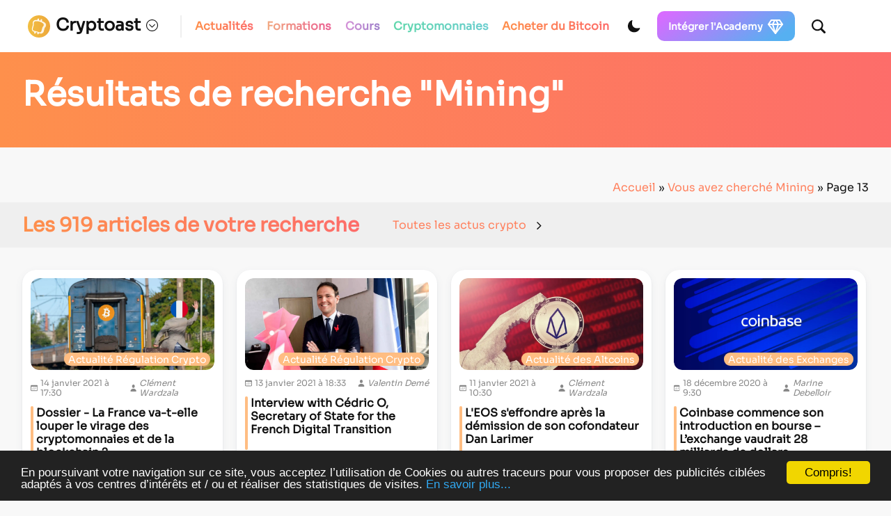

--- FILE ---
content_type: text/html; charset=UTF-8
request_url: https://cryptoast.fr/page/13/?s=Mining
body_size: 32411
content:
<!DOCTYPE html>
<html lang="en">
<head>
    <meta charset="UTF-8">
    <meta name="viewport" content="width=device-width, initial-scale=1">
    <meta name="theme-color" content="#F8F8F8" media="(prefers-color-scheme: light)">
    <meta name="theme-color" content="#111111" media="(prefers-color-scheme: dark)">
	<script>
    const darkMode = localStorage.getItem('data-theme');

    if (darkMode) {
        if (darkMode === 'dark') {
            document.documentElement.setAttribute("data-theme", 'dark');
        }
    } else if (window.matchMedia && window.matchMedia('(prefers-color-scheme: dark)').matches) {
        document.documentElement.setAttribute("data-theme", 'dark');
    }
    window.addEventListener("DOMContentLoaded", () => {
        initDarkMode();
    });
</script>
    <title></title>
    <link href="https://cdn.jsdelivr.net/npm/bootstrap@5.0.2/dist/css/bootstrap.min.css" rel="stylesheet"
          integrity="sha384-EVSTQN3/azprG1Anm3QDgpJLIm9Nao0Yz1ztcQTwFspd3yD65VohhpuuCOmLASjC" crossorigin="anonymous">
    <link rel="stylesheet" href="https://cryptoast.fr/wp-content/themes/cryptoast3/css/bundle.css">

    <link rel="apple-touch-icon" sizes="180x180" href="https://cryptoast.fr/wp-content/themes/cryptoast3/icons/favicon/apple-touch-icon.png">
    <link rel="icon" type="image/png" sizes="32x32" href="https://cryptoast.fr/wp-content/themes/cryptoast3/icons/favicon/favicon-32x32.png">
    <link rel="icon" type="image/png" sizes="16x16" href="https://cryptoast.fr/wp-content/themes/cryptoast3/icons/favicon/favicon-16x16.png">
    <link rel="manifest" href="https://cryptoast.fr/wp-content/themes/cryptoast3/icons/favicon/site.webmanifest">
    <link rel="mask-icon" href="https://cryptoast.fr/wp-content/themes/cryptoast3/icons/favicon/safari-pinned-tab.svg" color="#5bbad5">
    <meta name="msapplication-TileColor" content="#da532c">

            <style>
            @font-face {
                font-family: "Sora";
                src: url("https://cryptoast.fr/css/sora.ttf");
            }
        </style>

    <script src="https://cdn.jsdelivr.net/npm/chart.js@3.7.0/dist/chart.min.js"></script>
    <script src="https://cdnjs.cloudflare.com/ajax/libs/moment.js/2.29.1/moment-with-locales.min.js"
            integrity="sha512-LGXaggshOkD/at6PFNcp2V2unf9LzFq6LE+sChH7ceMTDP0g2kn6Vxwgg7wkPP7AAtX+lmPqPdxB47A0Nz0cMQ=="
            crossorigin="anonymous" referrerpolicy="no-referrer"></script>
    <script src="https://cdnjs.cloudflare.com/ajax/libs/moment.js/2.29.1/locale/fr.min.js"
            integrity="sha512-RAt2+PIRwJiyjWpzvvhKAG2LEdPpQhTgWfbEkFDCo8wC4rFYh5GQzJBVIFDswwaEDEYX16GEE/4fpeDNr7OIZw=="
            crossorigin="anonymous" referrerpolicy="no-referrer"></script>

    <script src="https://cryptoast.fr/wp-content/themes/cryptoast3/js/global.js"></script>
	
	
	<!-- WP_HEAD -->
	<meta name='robots' content='noindex, follow' />
	<style>img:is([sizes="auto" i], [sizes^="auto," i]) { contain-intrinsic-size: 3000px 1500px }</style>
	
	<!-- This site is optimized with the Yoast SEO plugin v26.0 - https://yoast.com/wordpress/plugins/seo/ -->
	<title>Vous avez cherché Mining - Page 13 sur 19 - Cryptoast</title>
	<meta property="og:locale" content="fr_FR" />
	<meta property="og:type" content="article" />
	<meta property="og:title" content="Vous avez cherché Mining - Page 13 sur 19 - Cryptoast" />
	<meta property="og:url" content="https://cryptoast.fr/search/Mining/" />
	<meta property="og:site_name" content="Cryptoast" />
	<meta property="og:image" content="https://cryptoast.fr/wp-content/uploads/2022/06/logo-cryptoast-v3.png" />
	<meta property="og:image:width" content="1481" />
	<meta property="og:image:height" content="1481" />
	<meta property="og:image:type" content="image/png" />
	<meta name="twitter:card" content="summary_large_image" />
	<meta name="twitter:title" content="Vous avez cherché Mining - Page 13 sur 19 - Cryptoast" />
	<meta name="twitter:site" content="@CryptoastMedia" />
	<script type="application/ld+json" class="yoast-schema-graph">{
	    "@context": "https://schema.org",
	    "@graph": [
	        {
	            "@type": [
	                "CollectionPage",
	                "SearchResultsPage"
	            ],
	            "@id": "https://cryptoast.fr/?s=Mining",
	            "url": "https://cryptoast.fr/?s=Mining",
	            "name": "Vous avez cherché Mining - Page 13 sur 19 - Cryptoast",
	            "isPartOf": {
	                "@id": "https://cryptoast.fr/#website"
	            },
	            "primaryImageOfPage": {
	                "@id": "#primaryimage"
	            },
	            "image": {
	                "@id": "#primaryimage"
	            },
	            "thumbnailUrl": "https://cryptoast.fr/wp-content/uploads/2021/01/france-louper-virage-cryptomonnaie-blockchain.jpg",
	            "breadcrumb": {
	                "@id": "#breadcrumb"
	            },
	            "inLanguage": "fr-FR",
	            "itemListElement": {
	                "name": "Guid=>Forma"
	            }
	        },
	        {
	            "@type": "ImageObject",
	            "inLanguage": "fr-FR",
	            "@id": "#primaryimage",
	            "url": "https://cryptoast.fr/wp-content/uploads/2021/01/france-louper-virage-cryptomonnaie-blockchain.jpg",
	            "contentUrl": "https://cryptoast.fr/wp-content/uploads/2021/01/france-louper-virage-cryptomonnaie-blockchain.jpg",
	            "width": 1600,
	            "height": 800,
	            "caption": "France Bitcoin Train"
	        },
	        {
	            "@type": "BreadcrumbList",
	            "@id": "#breadcrumb",
	            "itemListElement": [
	                {
	                    "@type": "ListItem",
	                    "position": 1,
	                    "name": "Accueil",
	                    "item": "https://cryptoast.fr/"
	                },
	                {
	                    "@type": "ListItem",
	                    "position": 2,
	                    "name": "Vous avez cherché Mining"
	                }
	            ]
	        },
	        {
	            "@type": "WebSite",
	            "@id": "https://cryptoast.fr/#website",
	            "url": "https://cryptoast.fr/",
	            "name": "Cryptoast",
	            "description": "Démocratisons la crypto-monnaie !",
	            "publisher": {
	                "@id": "https://cryptoast.fr/#organization"
	            },
	            "potentialAction": [
	                {
	                    "@type": "SearchAction",
	                    "target": {
	                        "@type": "EntryPoint",
	                        "urlTemplate": "https://cryptoast.fr/?s={search_term_string}"
	                    },
	                    "query-input": {
	                        "@type": "PropertyValueSpecification",
	                        "valueRequired": true,
	                        "valueName": "search_term_string"
	                    }
	                }
	            ],
	            "inLanguage": "fr-FR"
	        },
	        {
	            "@type": "Organization",
	            "@id": "https://cryptoast.fr/#organization",
	            "name": "Cryptoast",
	            "url": "https://cryptoast.fr/",
	            "logo": {
	                "@type": "ImageObject",
	                "inLanguage": "fr-FR",
	                "@id": "https://cryptoast.fr/#/schema/logo/image/",
	                "url": "https://cryptoast.fr/wp-content/uploads/2022/06/logo-cryptoast-v3.png",
	                "contentUrl": "https://cryptoast.fr/wp-content/uploads/2022/06/logo-cryptoast-v3.png",
	                "width": 1481,
	                "height": 1481,
	                "caption": "Cryptoast"
	            },
	            "image": {
	                "@id": "https://cryptoast.fr/#/schema/logo/image/"
	            },
	            "sameAs": [
	                "https://fr-fr.facebook.com/cryptoast/",
	                "https://x.com/CryptoastMedia",
	                "https://fr.linkedin.com/company/cryptoast",
	                "https://www.youtube.com/c/Cryptoast",
	                "https://www.instagram.com/cryptoastmedia/",
	                "https://open.spotify.com/show/6FR91unYUwFVIyPdo0Cpxp"
	            ]
	        },
	        false
	    ]
	}</script>
	<!-- / Yoast SEO plugin. -->


<link rel="alternate" type="application/rss+xml" title="Cryptoast &raquo; Flux" href="https://cryptoast.fr/feed/" />
<link rel="alternate" type="application/rss+xml" title="Cryptoast &raquo; Flux des commentaires" href="https://cryptoast.fr/comments/feed/" />
<link rel="alternate" type="application/rss+xml" title="Cryptoast &raquo; Flux de résultats de la recherche pour « Mining »" href="https://cryptoast.fr/search/Mining/feed/rss2/" />
<link rel='stylesheet' id='structured-content-frontend-css' href='https://cryptoast.fr/wp-content/plugins/structured-content/dist/blocks.style.build.css?ver=1.7.0' type='text/css' media='all' />
<style id='classic-theme-styles-inline-css' type='text/css'>
/*! This file is auto-generated */
.wp-block-button__link{color:#fff;background-color:#32373c;border-radius:9999px;box-shadow:none;text-decoration:none;padding:calc(.667em + 2px) calc(1.333em + 2px);font-size:1.125em}.wp-block-file__button{background:#32373c;color:#fff;text-decoration:none}
</style>
<link rel='stylesheet' id='wp-components-css' href='https://cryptoast.fr/wp-includes/css/dist/components/style.min.css?ver=6.8.3' type='text/css' media='all' />
<link rel='stylesheet' id='wp-preferences-css' href='https://cryptoast.fr/wp-includes/css/dist/preferences/style.min.css?ver=6.8.3' type='text/css' media='all' />
<link rel='stylesheet' id='wp-block-editor-css' href='https://cryptoast.fr/wp-includes/css/dist/block-editor/style.min.css?ver=6.8.3' type='text/css' media='all' />
<link rel='stylesheet' id='popup-maker-block-library-style-css' href='https://cryptoast.fr/wp-content/plugins/popup-maker/dist/packages/block-library-style.css?ver=dbea705cfafe089d65f1' type='text/css' media='all' />
<style id='global-styles-inline-css' type='text/css'>
:root{--wp--preset--aspect-ratio--square: 1;--wp--preset--aspect-ratio--4-3: 4/3;--wp--preset--aspect-ratio--3-4: 3/4;--wp--preset--aspect-ratio--3-2: 3/2;--wp--preset--aspect-ratio--2-3: 2/3;--wp--preset--aspect-ratio--16-9: 16/9;--wp--preset--aspect-ratio--9-16: 9/16;--wp--preset--color--black: #000000;--wp--preset--color--cyan-bluish-gray: #abb8c3;--wp--preset--color--white: #ffffff;--wp--preset--color--pale-pink: #f78da7;--wp--preset--color--vivid-red: #cf2e2e;--wp--preset--color--luminous-vivid-orange: #ff6900;--wp--preset--color--luminous-vivid-amber: #fcb900;--wp--preset--color--light-green-cyan: #7bdcb5;--wp--preset--color--vivid-green-cyan: #00d084;--wp--preset--color--pale-cyan-blue: #8ed1fc;--wp--preset--color--vivid-cyan-blue: #0693e3;--wp--preset--color--vivid-purple: #9b51e0;--wp--preset--gradient--vivid-cyan-blue-to-vivid-purple: linear-gradient(135deg,rgba(6,147,227,1) 0%,rgb(155,81,224) 100%);--wp--preset--gradient--light-green-cyan-to-vivid-green-cyan: linear-gradient(135deg,rgb(122,220,180) 0%,rgb(0,208,130) 100%);--wp--preset--gradient--luminous-vivid-amber-to-luminous-vivid-orange: linear-gradient(135deg,rgba(252,185,0,1) 0%,rgba(255,105,0,1) 100%);--wp--preset--gradient--luminous-vivid-orange-to-vivid-red: linear-gradient(135deg,rgba(255,105,0,1) 0%,rgb(207,46,46) 100%);--wp--preset--gradient--very-light-gray-to-cyan-bluish-gray: linear-gradient(135deg,rgb(238,238,238) 0%,rgb(169,184,195) 100%);--wp--preset--gradient--cool-to-warm-spectrum: linear-gradient(135deg,rgb(74,234,220) 0%,rgb(151,120,209) 20%,rgb(207,42,186) 40%,rgb(238,44,130) 60%,rgb(251,105,98) 80%,rgb(254,248,76) 100%);--wp--preset--gradient--blush-light-purple: linear-gradient(135deg,rgb(255,206,236) 0%,rgb(152,150,240) 100%);--wp--preset--gradient--blush-bordeaux: linear-gradient(135deg,rgb(254,205,165) 0%,rgb(254,45,45) 50%,rgb(107,0,62) 100%);--wp--preset--gradient--luminous-dusk: linear-gradient(135deg,rgb(255,203,112) 0%,rgb(199,81,192) 50%,rgb(65,88,208) 100%);--wp--preset--gradient--pale-ocean: linear-gradient(135deg,rgb(255,245,203) 0%,rgb(182,227,212) 50%,rgb(51,167,181) 100%);--wp--preset--gradient--electric-grass: linear-gradient(135deg,rgb(202,248,128) 0%,rgb(113,206,126) 100%);--wp--preset--gradient--midnight: linear-gradient(135deg,rgb(2,3,129) 0%,rgb(40,116,252) 100%);--wp--preset--font-size--small: 13px;--wp--preset--font-size--medium: 20px;--wp--preset--font-size--large: 36px;--wp--preset--font-size--x-large: 42px;--wp--preset--spacing--20: 0.44rem;--wp--preset--spacing--30: 0.67rem;--wp--preset--spacing--40: 1rem;--wp--preset--spacing--50: 1.5rem;--wp--preset--spacing--60: 2.25rem;--wp--preset--spacing--70: 3.38rem;--wp--preset--spacing--80: 5.06rem;--wp--preset--shadow--natural: 6px 6px 9px rgba(0, 0, 0, 0.2);--wp--preset--shadow--deep: 12px 12px 50px rgba(0, 0, 0, 0.4);--wp--preset--shadow--sharp: 6px 6px 0px rgba(0, 0, 0, 0.2);--wp--preset--shadow--outlined: 6px 6px 0px -3px rgba(255, 255, 255, 1), 6px 6px rgba(0, 0, 0, 1);--wp--preset--shadow--crisp: 6px 6px 0px rgba(0, 0, 0, 1);}:where(.is-layout-flex){gap: 0.5em;}:where(.is-layout-grid){gap: 0.5em;}body .is-layout-flex{display: flex;}.is-layout-flex{flex-wrap: wrap;align-items: center;}.is-layout-flex > :is(*, div){margin: 0;}body .is-layout-grid{display: grid;}.is-layout-grid > :is(*, div){margin: 0;}:where(.wp-block-columns.is-layout-flex){gap: 2em;}:where(.wp-block-columns.is-layout-grid){gap: 2em;}:where(.wp-block-post-template.is-layout-flex){gap: 1.25em;}:where(.wp-block-post-template.is-layout-grid){gap: 1.25em;}.has-black-color{color: var(--wp--preset--color--black) !important;}.has-cyan-bluish-gray-color{color: var(--wp--preset--color--cyan-bluish-gray) !important;}.has-white-color{color: var(--wp--preset--color--white) !important;}.has-pale-pink-color{color: var(--wp--preset--color--pale-pink) !important;}.has-vivid-red-color{color: var(--wp--preset--color--vivid-red) !important;}.has-luminous-vivid-orange-color{color: var(--wp--preset--color--luminous-vivid-orange) !important;}.has-luminous-vivid-amber-color{color: var(--wp--preset--color--luminous-vivid-amber) !important;}.has-light-green-cyan-color{color: var(--wp--preset--color--light-green-cyan) !important;}.has-vivid-green-cyan-color{color: var(--wp--preset--color--vivid-green-cyan) !important;}.has-pale-cyan-blue-color{color: var(--wp--preset--color--pale-cyan-blue) !important;}.has-vivid-cyan-blue-color{color: var(--wp--preset--color--vivid-cyan-blue) !important;}.has-vivid-purple-color{color: var(--wp--preset--color--vivid-purple) !important;}.has-black-background-color{background-color: var(--wp--preset--color--black) !important;}.has-cyan-bluish-gray-background-color{background-color: var(--wp--preset--color--cyan-bluish-gray) !important;}.has-white-background-color{background-color: var(--wp--preset--color--white) !important;}.has-pale-pink-background-color{background-color: var(--wp--preset--color--pale-pink) !important;}.has-vivid-red-background-color{background-color: var(--wp--preset--color--vivid-red) !important;}.has-luminous-vivid-orange-background-color{background-color: var(--wp--preset--color--luminous-vivid-orange) !important;}.has-luminous-vivid-amber-background-color{background-color: var(--wp--preset--color--luminous-vivid-amber) !important;}.has-light-green-cyan-background-color{background-color: var(--wp--preset--color--light-green-cyan) !important;}.has-vivid-green-cyan-background-color{background-color: var(--wp--preset--color--vivid-green-cyan) !important;}.has-pale-cyan-blue-background-color{background-color: var(--wp--preset--color--pale-cyan-blue) !important;}.has-vivid-cyan-blue-background-color{background-color: var(--wp--preset--color--vivid-cyan-blue) !important;}.has-vivid-purple-background-color{background-color: var(--wp--preset--color--vivid-purple) !important;}.has-black-border-color{border-color: var(--wp--preset--color--black) !important;}.has-cyan-bluish-gray-border-color{border-color: var(--wp--preset--color--cyan-bluish-gray) !important;}.has-white-border-color{border-color: var(--wp--preset--color--white) !important;}.has-pale-pink-border-color{border-color: var(--wp--preset--color--pale-pink) !important;}.has-vivid-red-border-color{border-color: var(--wp--preset--color--vivid-red) !important;}.has-luminous-vivid-orange-border-color{border-color: var(--wp--preset--color--luminous-vivid-orange) !important;}.has-luminous-vivid-amber-border-color{border-color: var(--wp--preset--color--luminous-vivid-amber) !important;}.has-light-green-cyan-border-color{border-color: var(--wp--preset--color--light-green-cyan) !important;}.has-vivid-green-cyan-border-color{border-color: var(--wp--preset--color--vivid-green-cyan) !important;}.has-pale-cyan-blue-border-color{border-color: var(--wp--preset--color--pale-cyan-blue) !important;}.has-vivid-cyan-blue-border-color{border-color: var(--wp--preset--color--vivid-cyan-blue) !important;}.has-vivid-purple-border-color{border-color: var(--wp--preset--color--vivid-purple) !important;}.has-vivid-cyan-blue-to-vivid-purple-gradient-background{background: var(--wp--preset--gradient--vivid-cyan-blue-to-vivid-purple) !important;}.has-light-green-cyan-to-vivid-green-cyan-gradient-background{background: var(--wp--preset--gradient--light-green-cyan-to-vivid-green-cyan) !important;}.has-luminous-vivid-amber-to-luminous-vivid-orange-gradient-background{background: var(--wp--preset--gradient--luminous-vivid-amber-to-luminous-vivid-orange) !important;}.has-luminous-vivid-orange-to-vivid-red-gradient-background{background: var(--wp--preset--gradient--luminous-vivid-orange-to-vivid-red) !important;}.has-very-light-gray-to-cyan-bluish-gray-gradient-background{background: var(--wp--preset--gradient--very-light-gray-to-cyan-bluish-gray) !important;}.has-cool-to-warm-spectrum-gradient-background{background: var(--wp--preset--gradient--cool-to-warm-spectrum) !important;}.has-blush-light-purple-gradient-background{background: var(--wp--preset--gradient--blush-light-purple) !important;}.has-blush-bordeaux-gradient-background{background: var(--wp--preset--gradient--blush-bordeaux) !important;}.has-luminous-dusk-gradient-background{background: var(--wp--preset--gradient--luminous-dusk) !important;}.has-pale-ocean-gradient-background{background: var(--wp--preset--gradient--pale-ocean) !important;}.has-electric-grass-gradient-background{background: var(--wp--preset--gradient--electric-grass) !important;}.has-midnight-gradient-background{background: var(--wp--preset--gradient--midnight) !important;}.has-small-font-size{font-size: var(--wp--preset--font-size--small) !important;}.has-medium-font-size{font-size: var(--wp--preset--font-size--medium) !important;}.has-large-font-size{font-size: var(--wp--preset--font-size--large) !important;}.has-x-large-font-size{font-size: var(--wp--preset--font-size--x-large) !important;}
:where(.wp-block-post-template.is-layout-flex){gap: 1.25em;}:where(.wp-block-post-template.is-layout-grid){gap: 1.25em;}
:where(.wp-block-columns.is-layout-flex){gap: 2em;}:where(.wp-block-columns.is-layout-grid){gap: 2em;}
:root :where(.wp-block-pullquote){font-size: 1.5em;line-height: 1.6;}
</style>
<link rel='stylesheet' id='ppress-frontend-css' href='https://cryptoast.fr/wp-content/plugins/wp-user-avatar/assets/css/frontend.min.css?ver=4.16.6' type='text/css' media='all' />
<link rel='stylesheet' id='ppress-flatpickr-css' href='https://cryptoast.fr/wp-content/plugins/wp-user-avatar/assets/flatpickr/flatpickr.min.css?ver=4.16.6' type='text/css' media='all' />
<link rel='stylesheet' id='ppress-select2-css' href='https://cryptoast.fr/wp-content/plugins/wp-user-avatar/assets/select2/select2.min.css?ver=6.8.3' type='text/css' media='all' />
<script type="text/javascript" defer src="https://cryptoast.fr/wp-includes/js/jquery/jquery.min.js?ver=3.7.1" id="jquery-core-js"></script>
<script type="text/javascript" defer src="https://cryptoast.fr/wp-content/plugins/wp-user-avatar/assets/flatpickr/flatpickr.min.js?ver=4.16.6" id="ppress-flatpickr-js"></script>
<script type="text/javascript" defer src="https://cryptoast.fr/wp-content/plugins/wp-user-avatar/assets/select2/select2.min.js?ver=4.16.6" id="ppress-select2-js"></script>
<link rel="https://api.w.org/" href="https://cryptoast.fr/wp-json/" /><link rel="shortcut icon" type="image/png" href="https://cryptoast.fr/wp-content/uploads/2022/08/cropped-logo-e1660205096662-32x32.png" />
        <!-- Avertissement usage du site -->

        <script type="text/javascript">

            window.cookieconsent_options = {"message":"En poursuivant votre navigation sur ce site, vous acceptez l’utilisation de Cookies ou autres traceurs pour vous proposer des publicités ciblées adaptés à vos centres d’intérêts et / ou et réaliser des statistiques de visites.","dismiss":"Compris!","learnMore":"En savoir plus...","link":"https://cryptoast.fr/politique-de-confidentialite-des-donnees/","theme":"dark-bottom"};

        </script>


	

        <script type="text/javascript" src="//cdnjs.cloudflare.com/ajax/libs/cookieconsent2/1.0.10/cookieconsent.min.js" async></script>

        <!-- Fin avertissement -->

    			<link rel="preload" href="https://cryptoast.fr/wp-content/plugins/wordpress-popup/assets/hustle-ui/fonts/hustle-icons-font.woff2" as="font" type="font/woff2" crossorigin>
		<style id="hustle-module-2-0-styles" class="hustle-module-styles hustle-module-styles-2">@media screen and (max-width: 782px) {.hustle-ui.module_id_2 .hustle-slidein-content .hustle-optin {max-width: 600px;}}@media screen and (max-width: 782px) {.hustle-ui.module_id_2 .hustle-slidein-content .hustle-optin {height: calc(420px - 30px);}}@media screen and (max-width: 782px) {.hustle-ui.module_id_2 .hustle-slidein-content .hustle-layout {min-height: 100%;display: -webkit-box;display: -ms-flexbox;display: flex;-webkit-box-orient: vertical;-webkit-box-direction: normal;-ms-flex-direction: column;flex-direction: column;}.hustle-ui.module_id_2 .hustle-slidein-content .hustle-layout-body {display: -webkit-box;display: -ms-flexbox;display: flex;-webkit-box-flex: 1;-ms-flex: 1;flex: 1;-webkit-box-orient: vertical;-webkit-box-direction: normal;-ms-flex-direction: column;flex-direction: column;}.hustle-ui.module_id_2 .hustle-slidein-content .hustle-layout-sidebar,.hustle-ui.module_id_2 .hustle-slidein-content .hustle-layout-content {-webkit-box-flex: 1;-ms-flex: 1;flex: 1;}}@media screen and (max-width: 782px) {.hustle-ui.module_id_2 .hustle-slidein-content .hustle-layout-sidebar {display: -webkit-box;display: -ms-flexbox;display: flex;-webkit-box-orient: vertical;-webkit-box-direction: normal;-ms-flex-direction: column;flex-direction: column;}.hustle-ui.module_id_2 .hustle-slidein-content .hustle-image {-webkit-box-flex: 0;-ms-flex: 0 0 auto;flex: 0 0 auto;}.hustle-ui.module_id_2 .hustle-slidein-content .hustle-layout-form {-webkit-box-flex: 1;-ms-flex: 1;flex: 1;}}@media screen and (min-width: 783px) {.hustle-ui:not(.hustle-size--small).module_id_2 .hustle-slidein-content .hustle-optin {height: calc(380px - 30px);max-width: 400px;}}@media screen and (min-width: 783px) {.hustle-ui:not(.hustle-size--small).module_id_2 .hustle-slidein-content .hustle-layout {min-height: 100%;display: -webkit-box;display: -ms-flexbox;display: flex;-webkit-box-orient: vertical;-webkit-box-direction: normal;-ms-flex-direction: column;flex-direction: column;}.hustle-ui:not(.hustle-size--small).module_id_2 .hustle-slidein-content .hustle-layout-body {-webkit-box-flex: 1;-ms-flex: 1 1 auto;flex: 1 1 auto;}}@media screen and (min-width: 783px) {.hustle-ui:not(.hustle-size--small).module_id_2 .hustle-slidein-content .hustle-layout-sidebar {max-width: 100%;display: -webkit-box;display: -ms-flexbox;display: flex;-webkit-box-orient: vertical;-webkit-box-direction: normal;-ms-flex-direction: column;flex-direction: column;-webkit-box-flex: 1;-ms-flex: 1;flex: 1;}.hustle-ui:not(.hustle-size--small).module_id_2 .hustle-slidein-content .hustle-layout-form {height: auto;}}@media screen and (min-width: 783px) {.hustle-ui:not(.hustle-size--small).module_id_2 .hustle-slidein-content .hustle-layout-form {-webkit-box-flex: 1;-ms-flex: 1;flex: 1;}.hustle-ui:not(.hustle-size--small).module_id_2 .hustle-slidein-content .hustle-layout-footer {-webkit-box-flex: 0;-ms-flex: 0 0 auto;flex: 0 0 auto;}}.hustle-ui.module_id_2  .hustle-slidein-content {-moz-box-shadow: 0px 0px 0px 0px rgba(0,0,0,0.2);-webkit-box-shadow: 0px 0px 0px 0px rgba(0,0,0,0.2);box-shadow: 0px 0px 0px 0px rgba(0,0,0,0.2);}@media screen and (min-width: 783px) {.hustle-ui:not(.hustle-size--small).module_id_2  .hustle-slidein-content {-moz-box-shadow: 0px 0px 0px 0px rgba(0,0,0,0.2);-webkit-box-shadow: 0px 0px 0px 0px rgba(0,0,0,0.2);box-shadow: 0px 0px 0px 0px rgba(0,0,0,0.2);}} .hustle-ui.module_id_2 .hustle-layout .hustle-layout-body {margin: 0px 0px 0px 0px;padding: 0px 0px 0px 0px;border-width: 0px 0px 0px 0px;border-style: solid;border-color: rgb(255,129,94);border-radius: 5px 5px 5px 5px;overflow: hidden;background-color: rgb(255,255,255);}@media screen and (min-width: 783px) {.hustle-ui:not(.hustle-size--small).module_id_2 .hustle-layout .hustle-layout-body {margin: 0px 0px 0px 0px;padding: 0px 0px 0px 0px;border-width: 0px 0px 0px 0px;border-style: solid;border-radius: 5px 5px 5px 5px;}} .hustle-ui.module_id_2 .hustle-layout .hustle-layout-content {padding: 0px 0px 0px 0px;border-width: 0px 0px 0px 0px;border-style: solid;border-radius: 0px 0px 0px 0px;border-color: rgba(0,0,0,0);background-color: rgba(0,0,0,0);-moz-box-shadow: 0px 0px 0px 0px rgba(0,0,0,0);-webkit-box-shadow: 0px 0px 0px 0px rgba(0,0,0,0);box-shadow: 0px 0px 0px 0px rgba(0,0,0,0);}.hustle-ui.module_id_2 .hustle-main-wrapper {position: relative;padding:32px 0 0;}@media screen and (min-width: 783px) {.hustle-ui:not(.hustle-size--small).module_id_2 .hustle-layout .hustle-layout-content {padding: 0px 0px 0px 0px;border-width: 0px 0px 0px 0px;border-style: solid;border-radius: 0px 0px 0px 0px;-moz-box-shadow: 0px 0px 0px 0px rgba(0,0,0,0);-webkit-box-shadow: 0px 0px 0px 0px rgba(0,0,0,0);box-shadow: 0px 0px 0px 0px rgba(0,0,0,0);}}@media screen and (min-width: 783px) {.hustle-ui:not(.hustle-size--small).module_id_2 .hustle-main-wrapper {padding:32px 0 0;}}.hustle-ui.module_id_2 .hustle-layout .hustle-image {background-color: rgb(30,30,30);}@media screen and (min-width: 783px) {.hustle-ui:not(.hustle-size--small).module_id_2  .hustle-layout .hustle-layout-sidebar {width: 100%;}.hustle-ui:not(.hustle-size--small).module_id_2 .hustle-layout .hustle-image {height: auto;}}.hustle-ui.module_id_2 .hustle-layout .hustle-image {overflow: hidden;display: flex;display: -ms-flexbox;display: -webkit-box;flex-direction: column;-ms-flex-direction: column;-webkit-box-orient: vertical;-webkit-box-direction: normal;justify-content: center;-ms-flex-pack: center;}.hustle-ui.module_id_2 .hustle-layout .hustle-image img {width: auto;max-width: 100%;height: auto;display: block;flex: 0 1 auto;-ms-flex: 0 1 auto;-webkit-box-flex: 0;margin: 0 auto;}@media all and (-ms-high-contrast: none), (-ms-high-contrast: active) {.hustle-ui.module_id_2 .hustle-layout .hustle-image {display: block;}.hustle-ui.module_id_2 .hustle-layout .hustle-image img {flex-shrink: 0;}}@media screen and (min-width: 783px) {.hustle-ui:not(.hustle-size--small).module_id_2 .hustle-layout .hustle-image {overflow: hidden;display: flex;display: -ms-flexbox;display: -webkit-box;flex-direction: column;-ms-flex-direction: column;-webkit-box-orient: vertical;-webkit-box-direction: normal;justify-content: center;-ms-flex-pack: center;}.hustle-ui:not(.hustle-size--small).module_id_2 .hustle-layout .hustle-image img {width: auto;max-width: 100%;height: auto;display: block;flex: 0 1 auto;-ms-flex: 0 1 auto;-webkit-box-flex: 0;position: unset;margin: 0 auto;object-fit: unset;-ms-interpolation-mode: unset;}}@media all and (min-width: 783px) and (-ms-high-contrast: none), (-ms-high-contrast: active) {.hustle-ui:not(.hustle-size--small).module_id_2 .hustle-layout .hustle-image {display: block;}.hustle-ui:not(.hustle-size--small).module_id_2 .hustle-layout .hustle-image img {width: auto;max-width: 100%;height: auto;max-height: unset;flex-shrink: 0;}}button.hustle-button-close .hustle-icon-close:before {font-size: inherit;}.hustle-ui.module_id_2 button.hustle-button-close {color: rgb(255,129,94);background: transparent;border-radius: 0;position: absolute;z-index: 1;display: block;width: 32px;height: 32px;right: 0;left: auto;top: 0;bottom: auto;transform: unset;}.hustle-ui.module_id_2 button.hustle-button-close .hustle-icon-close {font-size: 12px;}.hustle-ui.module_id_2 button.hustle-button-close:hover {color: #d6d6d6;}.hustle-ui.module_id_2 button.hustle-button-close:focus {color: rgb(214,214,214);}@media screen and (min-width: 783px) {.hustle-ui:not(.hustle-size--small).module_id_2 button.hustle-button-close .hustle-icon-close {font-size: 12px;}.hustle-ui:not(.hustle-size--small).module_id_2 button.hustle-button-close {background: transparent;border-radius: 0;display: block;width: 32px;height: 32px;right: 0;left: auto;top: 0;bottom: auto;transform: unset;}} .hustle-ui.module_id_2 .hustle-layout .hustle-layout-form {margin: 0px 0px 0px 0px;padding: 10px 10px 10px 10px;border-width: 0px 0px 0px 0px;border-style: solid;border-color: rgba(0,0,0,0);border-radius: 0px 0px 0px 0px;background-color: rgb(255,255,255);}@media screen and (min-width: 783px) {.hustle-ui:not(.hustle-size--small).module_id_2 .hustle-layout .hustle-layout-form {margin: 0px 0px 0px 0px;padding: 20px 20px 20px 20px;border-width: 0px 0px 0px 0px;border-style: solid;border-radius: 0px 0px 0px 0px;}}.hustle-ui.module_id_2 .hustle-form .hustle-form-fields {display: block;}.hustle-ui.module_id_2 .hustle-form .hustle-form-fields .hustle-field {margin-bottom: 1px;}.hustle-ui.module_id_2 .hustle-form .hustle-form-fields .hustle-button {width: 100%;}@media screen and (min-width: 783px) {.hustle-ui:not(.hustle-size--small).module_id_2 .hustle-form .hustle-form-fields {display: -webkit-box;display: -ms-flex;display: flex;-ms-flex-wrap: wrap;flex-wrap: wrap;-webkit-box-align: center;-ms-flex-align: center;align-items: center;margin-top: -0.5px;margin-bottom: -0.5px;}.hustle-ui:not(.hustle-size--small).module_id_2 .hustle-form .hustle-form-fields .hustle-field {min-width: 100px;-webkit-box-flex: 1;-ms-flex: 1;flex: 1;margin-top: 0.5px;margin-right: 1px;margin-bottom: 0.5px;}.hustle-ui:not(.hustle-size--small).module_id_2 .hustle-form .hustle-form-fields .hustle-button {width: auto;-webkit-box-flex: 0;-ms-flex: 0 0 auto;flex: 0 0 auto;margin-top: 0.5px;margin-bottom: 0.5px;}} .hustle-ui.module_id_2 .hustle-field .hustle-input {margin: 0;padding: 9px 10px 9px 10px;padding-left: calc(10px + 25px);border-width: 0px 0px 0px 0px;border-style: solid;border-color: rgb(248,248,248);border-radius: 0px 0px 0px 0px;background-color: rgb(248,248,248);box-shadow: 0px 0px 0px 0px rgba(0,0,0,0);-moz-box-shadow: 0px 0px 0px 0px rgba(0,0,0,0);-webkit-box-shadow: 0px 0px 0px 0px rgba(0,0,0,0);color: #111111;font: normal 13px/18px Open Sans;font-style: normal;letter-spacing: 0px;text-transform: none;text-align: left;}.hustle-ui.module_id_2 .hustle-field .hustle-input:hover {border-color: rgb(248,248,248);background-color: rgb(255,255,255);}.hustle-ui.module_id_2 .hustle-field .hustle-input:focus {border-color: rgb(248,248,248);background-color: rgb(255,255,255);}.hustle-ui.module_id_2  .hustle-field-error.hustle-field .hustle-input {border-color: #d43858 !important;background-color: #fdfdfd !important;}.hustle-ui.module_id_2 .hustle-field .hustle-input + .hustle-input-label [class*="hustle-icon-"] {color: rgb(190,190,190);}.hustle-ui.module_id_2 .hustle-field .hustle-input:hover + .hustle-input-label [class*="hustle-icon-"] {color: rgb(17,17,17);}.hustle-ui.module_id_2 .hustle-field .hustle-input:focus + .hustle-input-label [class*="hustle-icon-"] {color: rgb(17,17,17);}.hustle-ui.module_id_2  .hustle-field-error.hustle-field .hustle-input + .hustle-input-label [class*="hustle-icon-"] {color: #d43858;}.hustle-ui.module_id_2 .hustle-field .hustle-input + .hustle-input-label {padding: 9px 10px 9px 10px;border-width: 0px 0px 0px 0px;border-style: solid;border-color: transparent;color: #bebebe;font: normal 13px/18px Open Sans;font-style: normal;letter-spacing: 0px;text-transform: none;text-align: left;}@media screen and (min-width: 783px) {.hustle-ui:not(.hustle-size--small).module_id_2 .hustle-field .hustle-input {padding: 9px 10px 9px 10px;padding-left: calc(10px + 25px);border-width: 0px 0px 0px 0px;border-style: solid;border-radius: 0px 0px 0px 0px;box-shadow: 0px 0px 0px 0px rgba(0,0,0,0);-moz-box-shadow: 0px 0px 0px 0px rgba(0,0,0,0);-webkit-box-shadow: 0px 0px 0px 0px rgba(0,0,0,0);font: normal 13px/18px Open Sans;font-style: normal;letter-spacing: 0px;text-transform: none;text-align: left;}}@media screen and (min-width: 783px) {.hustle-ui:not(.hustle-size--small).module_id_2 .hustle-field .hustle-input + .hustle-input-label {padding: 9px 10px 9px 10px;border-width: 0px 0px 0px 0px;font: normal 13px/18px Open Sans;font-style: normal;letter-spacing: 0px;text-transform: none;text-align: left;}} .hustle-ui.module_id_2 .hustle-select2 + .select2 {box-shadow: 0px 0px 0px 0px rgba(0,0,0,0);-moz-box-shadow: 0px 0px 0px 0px rgba(0,0,0,0);-webkit-box-shadow: 0px 0px 0px 0px rgba(0,0,0,0);}.hustle-ui.module_id_2 .hustle-select2 + .select2 .select2-selection--single {margin: 0;padding: 0 10px 0 10px;border-width: 0px 0px 0px 0px;border-style: solid;border-color: #ffffff;border-radius: 0px 0px 0px 0px;background-color: #ffffff;}.hustle-ui.module_id_2 .hustle-select2 + .select2 .select2-selection--single .select2-selection__rendered {padding: 9px 0 9px 0;color: #5D7380;font: normal 13px/18px Open Sans;font-style: normal;}.hustle-ui.module_id_2 .hustle-select2 + .select2 .select2-selection--single .select2-selection__rendered .select2-selection__placeholder {color: #aaaaaa;}.hustle-ui.module_id_2 .hustle-select2 + .select2:hover .select2-selection--single {border-color: #ffffff;background-color: #ffffff;}.hustle-ui.module_id_2 .hustle-select2 + .select2.select2-container--open .select2-selection--single {border-color: #ffffff;background-color: #ffffff;}.hustle-ui.module_id_2 .hustle-select2.hustle-field-error + .select2 .select2-selection--single {border-color: #FFFFFF !important;background-color: #ffffff !important;}.hustle-ui.module_id_2 .hustle-select2 + .select2 + .hustle-input-label {color: #aaaaaa;font: normal 13px/18px Open Sans;font-style: normal;letter-spacing: 0px;text-transform: none;text-align: left;}.hustle-ui.module_id_2 .hustle-select2 + .select2 .select2-selection--single .select2-selection__arrow {color: #38c5b5;}.hustle-ui.module_id_2 .hustle-select2 + .select2:hover .select2-selection--single .select2-selection__arrow {color: #49e2d1;}.hustle-ui.module_id_2 .hustle-select2 + .select2.select2-container--open .select2-selection--single .select2-selection__arrow {color: #49e2d1;}.hustle-ui.module_id_2 .hustle-select2.hustle-field-error + .select2 .select2-selection--single .select2-selection__arrow {color: #d43858 !important;}@media screen and (min-width: 783px) {.hustle-ui:not(.hustle-size--small).module_id_2 .hustle-select2 + .select2 {box-shadow: 0px 0px 0px 0px rgba(0,0,0,0);-moz-box-shadow: 0px 0px 0px 0px rgba(0,0,0,0);-webkit-box-shadow: 0px 0px 0px 0px rgba(0,0,0,0);}.hustle-ui:not(.hustle-size--small).module_id_2 .hustle-select2 + .select2 .select2-selection--single {padding: 0 10px 0 10px;border-width: 0px 0px 0px 0px;border-style: solid;border-radius: 0px 0px 0px 0px;}.hustle-ui:not(.hustle-size--small).module_id_2 .hustle-select2 + .select2 .select2-selection--single .select2-selection__rendered {padding: 9px 0 9px 0;font: normal 13px/18px Open Sans;font-style: normal;letter-spacing: 0px;text-transform: none;text-align: left;}.hustle-ui:not(.hustle-size--small).module_id_2 .hustle-select2 + .select2 + .hustle-input-label {font: normal 13px/18px Open Sans;font-style: normal;letter-spacing: 0px;text-transform: none;text-align: left;}}.hustle-module-2.hustle-dropdown {background-color: #FFFFFF;}.hustle-module-2.hustle-dropdown .select2-results .select2-results__options .select2-results__option {color: #5D7380;background-color: transparent;}.hustle-module-2.hustle-dropdown .select2-results .select2-results__options .select2-results__option.select2-results__option--highlighted {color: #FFFFFF;background-color: #adb5b7;}.hustle-module-2.hustle-dropdown .select2-results .select2-results__options .select2-results__option[aria-selected="true"] {color: #FFFFFF;background-color: #38c5b5;}.hustle-ui.module_id_2 .hustle-timepicker .ui-timepicker {background-color: #FFFFFF;}.hustle-ui.module_id_2 .hustle-timepicker .ui-timepicker .ui-timepicker-viewport a {color: #5D7380;background-color: transparent;}.hustle-ui.module_id_2 .hustle-timepicker .ui-timepicker .ui-timepicker-viewport a:hover,.hustle-ui.module_id_2 .hustle-timepicker .ui-timepicker .ui-timepicker-viewport a:focus {color: #FFFFFF;background-color: #adb5b7;} .hustle-ui.module_id_2 .hustle-form .hustle-radio span[aria-hidden] {border-width: 0px 0px 0px 0px;border-style: solid;border-color: rgb(248,248,248);background-color: rgb(255,255,255);}.hustle-ui.module_id_2 .hustle-form .hustle-radio span:not([aria-hidden]) {color: #111111;font: normal 12px/20px Open Sans;font-style: normal;letter-spacing: 0px;text-transform: none;text-decoration: none;text-align: left;}.hustle-ui.module_id_2 .hustle-form .hustle-radio input:checked + span[aria-hidden] {border-color: rgb(248,248,248);background-color: rgb(255,255,255);}.hustle-ui.module_id_2 .hustle-form .hustle-radio input:checked + span[aria-hidden]:before {background-color: #fb7d5c;}@media screen and (min-width: 783px) {.hustle-ui:not(.hustle-size--small).module_id_2 .hustle-form .hustle-radio span[aria-hidden] {border-width: 0px 0px 0px 0px;border-style: solid;}.hustle-ui:not(.hustle-size--small).module_id_2 .hustle-form .hustle-radio span:not([aria-hidden]) {font: normal 12px/20px Open Sans;font-style: normal;letter-spacing: 0px;text-transform: none;text-decoration: none;text-align: left;}} .hustle-ui.module_id_2 .hustle-form .hustle-checkbox:not(.hustle-gdpr) span[aria-hidden] {border-width: 0px 0px 0px 0px;border-style: solid;border-color: rgb(248,248,248);border-radius: 0px 0px 0px 0px;background-color: rgb(255,255,255);}.hustle-ui.module_id_2 .hustle-form .hustle-checkbox:not(.hustle-gdpr) span:not([aria-hidden]) {color: #111111;font: normal 12px/20px Open Sans;font-style: normal;letter-spacing: 0px;text-transform: none;text-decoration: none;text-align: left;}.hustle-ui.module_id_2 .hustle-form .hustle-checkbox:not(.hustle-gdpr) input:checked + span[aria-hidden] {border-color: rgb(248,248,248);background-color: rgb(255,255,255);}.hustle-ui.module_id_2 .hustle-form .hustle-checkbox:not(.hustle-gdpr) input:checked + span[aria-hidden]:before {color: #fb7d5c;}@media screen and (min-width: 783px) {.hustle-ui:not(.hustle-size--small).module_id_2 .hustle-form .hustle-checkbox:not(.hustle-gdpr) span[aria-hidden] {border-width: 0px 0px 0px 0px;border-style: solid;border-radius: 0px 0px 0px 0px;}.hustle-ui:not(.hustle-size--small).module_id_2 .hustle-form .hustle-checkbox:not(.hustle-gdpr) span:not([aria-hidden]) {font: normal 12px/20px Open Sans;font-style: normal;letter-spacing: 0px;text-transform: none;text-decoration: none;text-align: left;}}.hustle-module-2.hustle-calendar:before {background-color: #FFFFFF;}.hustle-module-2.hustle-calendar .ui-datepicker-header .ui-datepicker-title {color: #35414A;}.hustle-module-2.hustle-calendar .ui-datepicker-header .ui-corner-all,.hustle-module-2.hustle-calendar .ui-datepicker-header .ui-corner-all:visited {color: #5d7380;}.hustle-module-2.hustle-calendar .ui-datepicker-header .ui-corner-all:hover {color: #5d7380;}.hustle-module-2.hustle-calendar .ui-datepicker-header .ui-corner-all:focus,.hustle-module-2.hustle-calendar .ui-datepicker-header .ui-corner-all:active {color: #5d7380;}.hustle-module-2.hustle-calendar .ui-datepicker-calendar thead th {color: #35414A;}.hustle-module-2.hustle-calendar .ui-datepicker-calendar tbody tr td a,.hustle-module-2.hustle-calendar .ui-datepicker-calendar tbody tr td a:visited {background-color: #ffffff;color: #5d7380;}.hustle-module-2.hustle-calendar .ui-datepicker-calendar tbody tr td a:hover {background-color: #38c5b5;color: #ffffff;}.hustle-module-2.hustle-calendar .ui-datepicker-calendar tbody tr td a:focus,.hustle-module-2.hustle-calendar .ui-datepicker-calendar tbody tr td a:active {background-color: #38c5b5;color: #ffffff;} .hustle-ui.module_id_2 .hustle-form button.hustle-button-submit {padding: 2px 2px 2px 2px;border-width: 5px 5px 5px 5px;border-style: solid;border-color: rgb(251,125,92);border-radius: 0px 0px 0px 0px;background-color: rgb(251,125,92);-moz-box-shadow: 0px 0px 0px 0px rgba(0,0,0,0);-webkit-box-shadow: 0px 0px 0px 0px rgba(0,0,0,0);box-shadow: 0px 0px 0px 0px rgba(0,0,0,0);color: #ffffff;font: bold 13px/32px Open Sans;font-style: normal;letter-spacing: 0.5px;text-transform: none;text-decoration: none;}.hustle-ui.module_id_2 .hustle-form button.hustle-button-submit:hover {border-color: rgba(251,125,92,0.83);background-color: rgba(251,125,92,0.83);color: #ffffff;}.hustle-ui.module_id_2 .hustle-form button.hustle-button-submit:focus {border-color: rgba(251, 125, 92, 0.83);background-color: rgba(251,125,92,0.83);color: #ffffff;}@media screen and (min-width: 783px) {.hustle-ui:not(.hustle-size--small).module_id_2 .hustle-form button.hustle-button-submit {padding: 2px 2px 2px 2px;border-width: 5px 5px 5px 5px;border-style: solid;border-radius: 0px 0px 0px 0px;box-shadow: 0px 0px 0px 0px rgba(0,0,0,0);-moz-box-shadow: 0px 0px 0px 0px rgba(0,0,0,0);-webkit-box-shadow: 0px 0px 0px 0px rgba(0,0,0,0);font: bold 13px/32px Open Sans;font-style: normal;letter-spacing: 0.5px;text-transform: none;text-decoration: none;}} .hustle-ui.module_id_2 .hustle-form .hustle-form-options {margin: 10px 0px 0px 0px;padding: 20px 20px 20px 20px;border-width: 0px 0px 0px 0px;border-style: solid;border-color: rgba(0,0,0,0);border-radius: 0px 0px 0px 0px;background-color: #35414a;-moz-box-shadow: 0px 0px 0px 0px rgba(0,0,0,0);-webkit-box-shadow: 0px 0px 0px 0px rgba(0,0,0,0);box-shadow: 0px 0px 0px 0px rgba(0,0,0,0);}@media screen and (min-width: 783px) {.hustle-ui:not(.hustle-size--small).module_id_2 .hustle-form .hustle-form-options {margin: 10px 0px 0px 0px;padding: 20px 20px 20px 20px;border-width: 0px 0px 0px 0px;border-style: solid;border-radius: 0px 0px 0px 0px;box-shadow: 0px 0px 0px 0px rgba(0,0,0,0);-moz-box-shadow: 0px 0px 0px 0px rgba(0,0,0,0);-webkit-box-shadow: 0px 0px 0px 0px rgba(0,0,0,0);}} .hustle-ui.module_id_2 .hustle-form .hustle-form-options .hustle-group-title {display: block;margin: 0 0 20px;padding: 0;border: 0;color: #fdfdfd;font: bold 13px/22px Open Sans;font-style: normal;letter-spacing: 0px;text-transform: none;text-decoration: none;text-align: left;}@media screen and (min-width: 783px) {.hustle-ui:not(.hustle-size--small).module_id_2 .hustle-form .hustle-form-options .hustle-group-title {font: bold 13px/22px Open Sans;font-style: normal;letter-spacing: 0px;text-transform: none;text-decoration: none;text-align: left;}} .hustle-ui.module_id_2 .hustle-layout-form .hustle-checkbox.hustle-gdpr {margin: 10px 0px 0px 0px;}.hustle-ui.module_id_2 .hustle-layout-form .hustle-checkbox.hustle-gdpr span[aria-hidden] {border-width: 1px 1px 1px 1px;border-style: solid;border-color: rgb(190,190,190);border-radius: 0px 0px 0px 0px;background-color: rgb(255,255,255);}.hustle-ui.module_id_2 .hustle-layout-form .hustle-checkbox.hustle-gdpr span[aria-hidden]:before {color: #fb7d5c;}.hustle-ui.module_id_2 .hustle-layout-form .hustle-checkbox.hustle-gdpr span:not([aria-hidden]) {color: #111111;font: normal 12px/1.7em Open Sans;font-style: normal;letter-spacing: 0px;text-transform: none;text-decoration: none;text-align: left;}.hustle-ui.module_id_2 .hustle-layout-form .hustle-checkbox.hustle-gdpr span:not([aria-hidden]) a {color: #fb7d5c;}.hustle-ui.module_id_2 .hustle-layout-form .hustle-checkbox.hustle-gdpr span:not([aria-hidden]) a:hover {color: #fb7d5c;}.hustle-ui.module_id_2 .hustle-layout-form .hustle-checkbox.hustle-gdpr span:not([aria-hidden]) a:focus {color: #fb7d5c;}.hustle-ui.module_id_2 .hustle-layout-form .hustle-checkbox.hustle-gdpr input:checked + span[aria-hidden] {border-color: rgb(190,190,190);background-color: rgb(255,255,255);}.hustle-ui.module_id_2 .hustle-layout-form .hustle-checkbox.hustle-gdpr.hustle-field-error + span[aria-hidden] {border-color: #d43858 !important;background-color: #ffffff !important;}@media screen and (min-width: 783px) {.hustle-ui:not(.hustle-size--small).module_id_2 .hustle-layout-form .hustle-checkbox.hustle-gdpr {margin: 10px 0px 0px 0px;}.hustle-ui:not(.hustle-size--small).module_id_2 .hustle-layout-form .hustle-checkbox.hustle-gdpr span[aria-hidden] {border-width: 1px 1px 1px 1px;border-style: solid;border-radius: 0px 0px 0px 0px;}.hustle-ui:not(.hustle-size--small).module_id_2 .hustle-layout-form .hustle-checkbox.hustle-gdpr span:not([aria-hidden]) {font: normal 12px/1.7em Open Sans;font-style: normal;letter-spacing: 0px;text-transform: none;text-decoration: none;text-align: left;}} .hustle-ui.module_id_2 .hustle-layout .hustle-error-message {margin: 20px 0px 0px 0px;background-color: #ea6464;box-shadow: inset 4px 0 0 0 #d43858;-moz-box-shadow: inset 4px 0 0 0 #d43858;-webkit-box-shadow: inset 4px 0 0 0 #d43858;}.hustle-ui.module_id_2 .hustle-layout .hustle-error-message p {color: #f1f1f1;font: normal 12px/20px Open Sans;font-style: normal;letter-spacing: 0px;text-transform: none;text-decoration: none;text-align: left;}@media screen and (min-width: 783px) {.hustle-ui:not(.hustle-size--small).module_id_2 .hustle-layout .hustle-error-message {margin: 20px 0px 0px 0px;}.hustle-ui:not(.hustle-size--small).module_id_2 .hustle-layout .hustle-error-message p {font: normal 12px/20px Open Sans;font-style: normal;letter-spacing: 0px;text-transform: none;text-decoration: none;text-align: left;}} .hustle-ui.module_id_2 .hustle-success {padding: 40px 40px 40px 40px;border-width: 0px 0px 0px 0px;border-style: solid;border-radius: 0px 0px 0px 0px;border-color: rgba(0,0,0,0);background-color: rgb(255,255,255);box-shadow: 0px 0px 0px 0px rgba(0,0,0,0);-moz-box-shadow: 0px 0px 0px 0px rgba(0,0,0,0);-webkit-box-shadow: 0px 0px 0px 0px rgba(0,0,0,0);color: #111111;}.hustle-ui.module_id_2 .hustle-success [class*="hustle-icon-"] {color: #fb7d5c;}.hustle-ui.module_id_2 .hustle-success a,.hustle-ui.module_id_2 .hustle-success a:visited {color: #38c5b5;}.hustle-ui.module_id_2 .hustle-success a:hover {color: #49e2d1;}.hustle-ui.module_id_2 .hustle-success a:focus,.hustle-ui.module_id_2 .hustle-success a:active {color: #49e2d1;}.hustle-ui.module_id_2 .hustle-success-content b,.hustle-ui.module_id_2 .hustle-success-content strong {font-weight: bold;}.hustle-ui.module_id_2 .hustle-success-content blockquote {margin-right: 0;margin-left: 0;}@media screen and (min-width: 783px) {.hustle-ui:not(.hustle-size--small).module_id_2 .hustle-success {padding: 40px 40px 40px 40px;border-width: 0px 0px 0px 0px;border-style: solid;border-radius: 0px 0px 0px 0px;box-shadow: 0px 0px 0px 0px rgba(0,0,0,0);-moz-box-shadow: 0px 0px 0px 0px rgba(0,0,0,0);-webkit-box-shadow: 0px 0px 0px 0px rgba(0,0,0,0);}}.hustle-ui.module_id_2 .hustle-success-content {color: #111111;font-size: 14px;line-height: 1.45em;font-family: Open Sans;}@media screen and (min-width: 783px) {.hustle-ui:not(.hustle-size--small).module_id_2 .hustle-success-content {font-size: 14px;line-height: 1.45em;}}.hustle-ui.module_id_2 .hustle-success-content p:not([class*="forminator-"]) {margin: 0 0 10px;color: #111111;font: normal 14px/1.45em Open Sans;letter-spacing: 0px;text-transform: none;text-decoration: none;}.hustle-ui.module_id_2 .hustle-success-content p:not([class*="forminator-"]):last-child {margin-bottom: 0;}@media screen and (min-width: 783px) {.hustle-ui:not(.hustle-size--small).module_id_2 .hustle-success-content p:not([class*="forminator-"]) {margin-bottom: 20px;font: normal 14px/1.45em Open Sans;letter-spacing: 0px;text-transform: none;text-decoration: none;}.hustle-ui:not(.hustle-size--small).module_id_2 .hustle-success-content p:not([class*="forminator-"]):last-child {margin-bottom: 0}}.hustle-ui.module_id_2 .hustle-success-content h1:not([class*="forminator-"]) {margin: 0 0 10px;color: #111111;font: 700 28px/1.4em Open Sans;letter-spacing: 0px;text-transform: none;text-decoration: none;}.hustle-ui.module_id_2 .hustle-success-content h1:not([class*="forminator-"]):last-child {margin-bottom: 0;}@media screen and (min-width: 783px) {.hustle-ui:not(.hustle-size--small).module_id_2 .hustle-success-content h1:not([class*="forminator-"]) {margin-bottom: 20px;font: 700 28px/1.4em Open Sans;letter-spacing: 0px;text-transform: none;text-decoration: none;}.hustle-ui:not(.hustle-size--small).module_id_2 .hustle-success-content h1:not([class*="forminator-"]):last-child {margin-bottom: 0}}.hustle-ui.module_id_2 .hustle-success-content h2:not([class*="forminator-"]) {margin: 0 0 10px;color: #111111;font: 700 22px/1.4em Open Sans;letter-spacing: 0px;text-transform: none;text-decoration: none;}.hustle-ui.module_id_2 .hustle-success-content h2:not([class*="forminator-"]):last-child {margin-bottom: 0;}@media screen and (min-width: 783px) {.hustle-ui:not(.hustle-size--small).module_id_2 .hustle-success-content h2:not([class*="forminator-"]) {margin-bottom: 20px;font: 700 22px/1.4em Open Sans;letter-spacing: 0px;text-transform: none;text-decoration: none;}.hustle-ui:not(.hustle-size--small).module_id_2 .hustle-success-content h2:not([class*="forminator-"]):last-child {margin-bottom: 0}}.hustle-ui.module_id_2 .hustle-success-content h3:not([class*="forminator-"]) {margin: 0 0 10px;color: #111111;font: 700 18px/1.4em Open Sans;letter-spacing: 0px;text-transform: none;text-decoration: none;}.hustle-ui.module_id_2 .hustle-success-content h3:not([class*="forminator-"]):last-child {margin-bottom: 0;}@media screen and (min-width: 783px) {.hustle-ui:not(.hustle-size--small).module_id_2 .hustle-success-content h3:not([class*="forminator-"]) {margin-bottom: 20px;font: 700 18px/1.4em Open Sans;letter-spacing: 0px;text-transform: none;text-decoration: none;}.hustle-ui:not(.hustle-size--small).module_id_2 .hustle-success-content h3:not([class*="forminator-"]):last-child {margin-bottom: 0}}.hustle-ui.module_id_2 .hustle-success-content h4:not([class*="forminator-"]) {margin: 0 0 10px;color: #111111;font: 700 16px/1.4em Open Sans;letter-spacing: 0px;text-transform: none;text-decoration: none;}.hustle-ui.module_id_2 .hustle-success-content h4:not([class*="forminator-"]):last-child {margin-bottom: 0;}@media screen and (min-width: 783px) {.hustle-ui:not(.hustle-size--small).module_id_2 .hustle-success-content h4:not([class*="forminator-"]) {margin-bottom: 20px;font: 700 16px/1.4em Open Sans;letter-spacing: 0px;text-transform: none;text-decoration: none;}.hustle-ui:not(.hustle-size--small).module_id_2 .hustle-success-content h4:not([class*="forminator-"]):last-child {margin-bottom: 0}}.hustle-ui.module_id_2 .hustle-success-content h5:not([class*="forminator-"]) {margin: 0 0 10px;color: #111111;font: 700 14px/1.4em Open Sans;letter-spacing: 0px;text-transform: none;text-decoration: none;}.hustle-ui.module_id_2 .hustle-success-content h5:not([class*="forminator-"]):last-child {margin-bottom: 0;}@media screen and (min-width: 783px) {.hustle-ui:not(.hustle-size--small).module_id_2 .hustle-success-content h5:not([class*="forminator-"]) {margin-bottom: 20px;font: 700 14px/1.4em Open Sans;letter-spacing: 0px;text-transform: none;text-decoration: none;}.hustle-ui:not(.hustle-size--small).module_id_2 .hustle-success-content h5:not([class*="forminator-"]):last-child {margin-bottom: 0}}.hustle-ui.module_id_2 .hustle-success-content h6:not([class*="forminator-"]) {margin: 0 0 10px;color: #111111;font: 700 12px/1.4em Open Sans;letter-spacing: 0px;text-transform: uppercase;text-decoration: none;}.hustle-ui.module_id_2 .hustle-success-content h6:not([class*="forminator-"]):last-child {margin-bottom: 0;}@media screen and (min-width: 783px) {.hustle-ui:not(.hustle-size--small).module_id_2 .hustle-success-content h6:not([class*="forminator-"]) {margin-bottom: 20px;font: 700 12px/1.4em Open Sans;letter-spacing: 0px;text-transform: uppercase;text-decoration: none;}.hustle-ui:not(.hustle-size--small).module_id_2 .hustle-success-content h6:not([class*="forminator-"]):last-child {margin-bottom: 0}}.hustle-ui.module_id_2 .hustle-success-content ol:not([class*="forminator-"]),.hustle-ui.module_id_2 .hustle-success-content ul:not([class*="forminator-"]) {margin: 0 0 10px;}.hustle-ui.module_id_2 .hustle-success-content ol:not([class*="forminator-"]):last-child,.hustle-ui.module_id_2 .hustle-success-content ul:not([class*="forminator-"]):last-child {margin-bottom: 0;}.hustle-ui.module_id_2 .hustle-success-content li:not([class*="forminator-"]) {margin: 0 0 5px;color: #111111;font: normal 14px/1.45em Open Sans;letter-spacing: 0px;text-transform: none;text-decoration: none;}.hustle-ui.module_id_2 .hustle-success-content li:not([class*="forminator-"]):last-child {margin-bottom: 0;}.hustle-ui.module_id_2 .hustle-success-content ol:not([class*="forminator-"]) li:before {color: #ADB5B7}.hustle-ui.module_id_2 .hustle-success-content ul:not([class*="forminator-"]) li:before {background-color: #ADB5B7}@media screen and (min-width: 783px) {.hustle-ui:not(.hustle-size--small).module_id_2 .hustle-success-content li:not([class*="forminator-"]) {font: normal 14px/1.45em Open Sans;letter-spacing: 0px;text-transform: none;text-decoration: none;}}@media screen and (min-width: 783px) {.hustle-ui.module_id_2 .hustle-success-content ol:not([class*="forminator-"]),.hustle-ui.module_id_2 .hustle-success-content ul:not([class*="forminator-"]) {margin: 0 0 20px;}.hustle-ui.module_id_2 .hustle-success-content ol:not([class*="forminator-"]):last-child,.hustle-ui.module_id_2 .hustle-success-content ul:not([class*="forminator-"]):last-child {margin-bottom: 0;}}</style><link rel="icon" href="https://cryptoast.fr/wp-content/uploads/2022/08/cropped-logo-e1660205096662.png?xtrk01=17" sizes="32x32" />
<link rel="icon" href="https://cryptoast.fr/wp-content/uploads/2022/08/cropped-logo-e1660205096662.png?xtrk01=17" sizes="192x192" />
<link rel="apple-touch-icon" href="https://cryptoast.fr/wp-content/uploads/2022/08/cropped-logo-e1660205096662.png?xtrk01=17" />
<meta name="msapplication-TileImage" content="https://cryptoast.fr/wp-content/uploads/2022/08/cropped-logo-e1660205096662.png?xtrk01=17" />
	<!-- WP_HEAD -->
</head>
<body data-rsssl=1 id="body">

<!-- HEADER -->
<!-- HEADER -->

<header class="page-header">
    <div class="inner-ctn d-flex flex-row justify-content-between justify-content-md-start align-items-center">
        <svg id="open-menu-burger-icon" class="d-block d-md-none" width="20" height="18" viewBox="0 0 20 18" fill="none" xmlns="http://www.w3.org/2000/svg">
            <line x1="1" y1="1" x2="9" y2="1" stroke="#111111" stroke-width="2" stroke-linecap="round" />
            <line x1="1" y1="9" x2="19" y2="9" stroke="#111111" stroke-width="2" stroke-linecap="round" />
            <line x1="11" y1="17" x2="19" y2="17" stroke="#111111" stroke-width="2" stroke-linecap="round" />
        </svg>
        <div class="position-relative">
            <div class="d-flex flex-row align-items-center header-logo-ctn cursor-pointer">
                <a href="https://cryptoast.fr/" class="d-flex flex-row">
                    <img src="https://cryptoast.fr/wp-content/themes/cryptoast3/icons/cryptoast-logo.svg" width="30" height="30" alt="cryptoast logo" class="cryptoast-logo">
                    <p class="header-title ms-2 me-1 bold">Cryptoast</p>
                </a>

                <div class="popover-clickable-btn">
                    <svg style="position: relative; bottom: 2px" class="ms-1 down-arrow-icon arrow black" width="17" height="17" viewBox="0 0 17 17" fill="none" xmlns="http://www.w3.org/2000/svg">
                        <path d="M8.5 17C13.1525 17 17 13.1525 17 8.5C17 3.83898 13.1525 0 8.49153 0C3.83898 0 0 3.83898 0 8.5C0 13.1525 3.84746 17 8.5 17ZM8.5 15.8983C4.3983 15.8983 1.10169 12.5932 1.10169 8.5C1.10169 4.3983 4.3983 1.09322 8.49153 1.09322C12.5932 1.09322 15.8983 4.3983 15.9068 8.5C15.9068 12.5932 12.6017 15.8983 8.5 15.8983ZM9.14407 11.2627L12.6525 7.6017C12.8475 7.38983 12.8644 7.08475 12.6695 6.88983C12.4661 6.69492 12.1441 6.67797 11.9492 6.88983L8.5 10.5L5.04237 6.88983C4.84746 6.67797 4.51695 6.68644 4.32203 6.88983C4.13559 7.09322 4.14407 7.38983 4.33898 7.6017L7.85593 11.2627C8.26271 11.7034 8.73729 11.6949 9.14407 11.2627Z" fill="black" />
                    </svg>
                </div>

                <div id="cryptoast-pro-popover" class="header-popover-menu popover-clickable-menu d-flex flex-column hidden">
                    <a href="https://cryptoast.academy/" class="d-flex flex-row align-items-center cursor-pointer mb-1">
                        <img src="https://cryptoast.fr/wp-content/themes/cryptoast3/icons/cryptoast-pro.svg" width="35" height="35" alt="cryptoast pro" class="cryptoast-logo">
                        <p class="header-title ms-2 me-1 bold">Cryptoast</p>
                        <p class="pro ms-1">Academy</p>
                    </a>
                    <a href="https://journal.cryptoast.fr/" class="d-flex flex-row align-items-center cursor-pointer mb-1">
                        <img src="https://cryptoast.fr/img/cryptoast-journal-icon.png" width="35" height="35" alt="cryptoast Journal" class="cryptoast-logo">
                        <p class="header-title ms-2 me-1 bold">Cryptoast</p>
                        <p class="pro ms-1">Journal</p>
                    </a>
                                    </div>
            </div>
        </div>
        <nav class="d-none d-md-block">
            <div class="d-flex flex-row flex-wrap">
                <div class="position-relative">
                    <a href="https://cryptoast.fr/actu/" class="color-orange-gradient popover-hover-btn">Actualités</a>
                </div>
                <div class="position-relative">
                    <a href="https://cryptoast.fr/formation/" class="color-pink-gradient popover-hover-btn">Formations</a>
                </div>
                <div class="position-relative">
                    <a href="https://cryptoast.fr/cours-crypto-monnaies.html" class="color-purple-gradient popover-hover-btn">Cours</a>
                </div>
                                <div class="position-relative">
                    <a href="https://cryptoast.fr/analyses-crypto/" class="color-green-gradient popover-hover-btn">Cryptomonnaies</a>
                </div>
                <div class="position-relative">
                    <a href="https://cryptoast.fr/meilleurs-sites-acheter-bitcoin/" class="color-orange-gradient popover-hover-btn">Acheter du Bitcoin</a>
                </div>
                                                            </div>
        </nav>
        <div class="d-flex flex-md-grow-1 align-items-center justify-content-end">
            <div class="d-none d-md-flex flex-row align-items-center ms-auto">
                <svg class="dark-mode-icon cursor-pointer" id="lune" style="visibility: hidden" width="18" height="18" viewBox="0 0 18 18" fill="none" xmlns="http://www.w3.org/2000/svg">
                    <path d="M13.4912 11.6367C8.8418 11.6367 5.88867 8.75391 5.88867 4.13086C5.88867 3.12012 6.12598 1.77539 6.44238 1.06348C6.54785 0.834961 6.57422 0.676758 6.57422 0.553711C6.57422 0.272461 6.37207 0 6.01172 0C5.87988 0 5.66895 0.0351562 5.44922 0.114258C2.17969 1.42383 0 4.87793 0 8.54297C0 13.7021 3.90234 17.4023 9.04395 17.4023C12.7705 17.4023 16.0312 15.1523 17.1826 12.2168C17.2793 11.9883 17.3057 11.7598 17.3057 11.6367C17.3057 11.2939 17.042 11.0654 16.7607 11.0654C16.6113 11.0654 16.4707 11.1006 16.2686 11.1885C15.6094 11.417 14.5459 11.6367 13.4912 11.6367Z" fill="#111111" />
                </svg>
                <svg class="dark-mode-icon cursor-pointer" id="soleil" style="visibility: hidden" style="display: none" width="18" height="19" viewBox="0 0 18 19" fill="none" xmlns="http://www.w3.org/2000/svg">
                    <path d="M8.96484 2.88672C9.57129 2.88672 10.0723 2.38574 10.0723 1.78809C10.0723 1.18164 9.57129 0.689453 8.96484 0.689453C8.3584 0.689453 7.86621 1.17285 7.86621 1.78809C7.86621 2.38574 8.37598 2.88672 8.96484 2.88672ZM13.7549 4.87305C14.1768 5.29492 14.8887 5.29492 15.3105 4.87305C15.75 4.44238 15.75 3.74805 15.3105 3.31738C14.8711 2.87793 14.1943 2.87793 13.7549 3.31738C13.333 3.73926 13.333 4.45117 13.7549 4.87305ZM2.61914 4.88184C3.04102 5.30371 3.75293 5.30371 4.1748 4.88184C4.61426 4.43359 4.61426 3.76562 4.1748 3.32617C3.74414 2.88672 3.0498 2.88672 2.61914 3.32617C2.19727 3.74805 2.19727 4.45117 2.61914 4.88184ZM8.96484 14.2773C11.4873 14.2773 13.5703 12.1943 13.5703 9.67188C13.5703 7.1582 11.4873 5.0752 8.96484 5.0752C6.45117 5.0752 4.36816 7.1582 4.36816 9.67188C4.36816 12.1943 6.45117 14.2773 8.96484 14.2773ZM8.96484 12.6338C7.35645 12.6338 6.01172 11.2891 6.01172 9.67188C6.01172 8.07227 7.35645 6.71875 8.96484 6.71875C10.582 6.71875 11.9268 8.06348 11.9268 9.67188C11.9268 11.2891 10.582 12.6338 8.96484 12.6338ZM1.09863 10.7705C1.69629 10.7705 2.19727 10.2607 2.19727 9.67188C2.19727 9.05664 1.71387 8.56445 1.09863 8.56445C0.492188 8.56445 0 9.06543 0 9.67188C0 10.2695 0.500977 10.7705 1.09863 10.7705ZM16.8398 10.8145C17.4551 10.8145 17.9385 10.3311 17.9385 9.71582C17.9385 9.12695 17.4375 8.61719 16.8398 8.61719C16.2334 8.61719 15.7412 9.11816 15.7412 9.71582C15.7412 10.3223 16.2334 10.8145 16.8398 10.8145ZM2.62793 16C3.05859 16.4395 3.75293 16.4395 4.18359 16C4.60547 15.5781 4.60547 14.875 4.18359 14.4443C3.76172 14.0225 3.0498 14.0225 2.62793 14.4443C2.18848 14.8838 2.18848 15.5693 2.62793 16ZM13.7109 16.0439C14.1592 16.4746 14.8271 16.4746 15.2754 16.0439C15.6973 15.6221 15.6973 14.9102 15.2754 14.4883C14.8359 14.0576 14.1416 14.0576 13.7109 14.4883C13.2803 14.9189 13.2803 15.6133 13.7109 16.0439ZM8.96484 18.6279C9.57129 18.6279 10.0723 18.1357 10.0723 17.5293C10.0723 16.9316 9.57129 16.4307 8.96484 16.4307C8.37598 16.4307 7.86621 16.9316 7.86621 17.5293C7.86621 18.1445 8.3584 18.6279 8.96484 18.6279Z" fill="white" />
                </svg>
                                <a class="d-flex flex-row align-items-center cursor-pointer btn_cr" href="https://cryptoast.academy/?rootabl=y">
                    <span class="text-nowrap fw-bold">Intégrer l'Academy</span>
                    <svg xmlns="http://www.w3.org/2000/svg" width="24" height="24" viewBox="0 0 24 24" fill="none" stroke="currentColor" stroke-width="2" stroke-linecap="round" stroke-linejoin="round" class="lucide lucide-gem">
                        <path d="M6 3h12l4 6-10 13L2 9Z"></path>
                        <path d="M11 3 8 9l4 13 4-13-3-6"></path>
                        <path d="M2 9h20"></path>
                    </svg>

                </a>

            </div>
            <svg id="open-global-search-modal" class="search-icon" width="20" height="20" viewBox="0 0 20 20" fill="none" xmlns="http://www.w3.org/2000/svg">
                <path d="M8.2538 16.3532C9.92134 16.3532 11.484 15.8545 12.7845 15.0026L17.3781 19.5636C17.6822 19.8545 18.0703 20 18.4898 20C19.3603 20 20 19.3247 20 18.4727C20 18.0779 19.8637 17.6935 19.57 17.4026L15.0079 12.8623C15.9518 11.5325 16.5076 9.92208 16.5076 8.17662C16.5076 3.67792 12.795 0 8.2538 0C3.72313 0 0 3.67792 0 8.17662C0 12.6753 3.71264 16.3532 8.2538 16.3532ZM8.2538 14.1714C4.92921 14.1714 2.20241 11.4701 2.20241 8.17662C2.20241 4.88312 4.92921 2.18182 8.2538 2.18182C11.5784 2.18182 14.3052 4.88312 14.3052 8.17662C14.3052 11.4701 11.5784 14.1714 8.2538 14.1714Z" fill="#1C1C1E" />
            </svg>
            <div class="global-search-modal-ctn desktop">
                <div class="global-search-modal">
                    <div class="d-flex input-ctn">

                        <input id="global-search-input-desktop" placeholder="Rechercher dans tout le site" class="search-input" onkeydown="if (event.keyCode === 13) {event.stopImmediatePropagation();globalSearchRedirect()}">
                        <svg onclick="globalSearchRedirect()" class="search-icon d-none d-md-block" width="20" height="20" viewBox="0 0 20 20" fill="none" xmlns="http://www.w3.org/2000/svg">
                            <path d="M8.2538 16.3532C9.92134 16.3532 11.484 15.8545 12.7845 15.0026L17.3781 19.5636C17.6822 19.8545 18.0703 20 18.4898 20C19.3603 20 20 19.3247 20 18.4727C20 18.0779 19.8637 17.6935 19.57 17.4026L15.0079 12.8623C15.9518 11.5325 16.5076 9.92208 16.5076 8.17662C16.5076 3.67792 12.795 0 8.2538 0C3.72313 0 0 3.67792 0 8.17662C0 12.6753 3.71264 16.3532 8.2538 16.3532ZM8.2538 14.1714C4.92921 14.1714 2.20241 11.4701 2.20241 8.17662C2.20241 4.88312 4.92921 2.18182 8.2538 2.18182C11.5784 2.18182 14.3052 4.88312 14.3052 8.17662C14.3052 11.4701 11.5784 14.1714 8.2538 14.1714Z" fill="#1C1C1E" />
                        </svg>
                    </div>
                    <div class="search-items">
                        <div class="d-flex justify-content-center d-none loading">
                            <div class="lds-ring mx-auto">
                                <div></div>
                                <div></div>
                                <div></div>
                                <div></div>
                            </div>
                        </div>
                        <p class="d-none no-result">Aucun résultat trouvé.</p>

                        <div class="search-result-section search-items-price-ctn d-none">
                            <header class="d-flex align-items-center justify-content-between">
                                <p class="title color-purple-gradient">Prix</p>
                                <a class="see-more cursor-pointer" onclick="navigateToPageWithSearch('cours-crypto-monnaies.html')">Voir
                                    plus de
                                    résultats</a>
                            </header>
                            <div class="to-fill">

                            </div>
                        </div>

                        <div class="search-result-section search-items-guides-and-tutos-ctn d-none">
                            <header class="d-flex align-items-center justify-content-between">
                                <p class="title color-pink-gradient">Guides & Tuto</p>
                                <a class="see-more cursor-pointer" onclick="navigateToPageWithSearch('formation/')">Voir
                                    plus de résultats</a>
                            </header>
                            <div class="to-fill">

                            </div>
                        </div>

                        <div class="search-result-section search-items-sheets-ctn d-none">
                            <header class="d-flex align-items-center justify-content-between">
                                <p class="title color-green-gradient">Fiches Crypto</p>
                                <a class="see-more cursor-pointer" onclick="navigateToPageWithSearch('analyses-crypto/')">Voir
                                    plus de résultats</a>
                            </header>
                            <div class="to-fill">

                            </div>
                        </div>

                        <div class="search-result-section search-items-articles-ctn d-none">
                            <header class="d-flex align-items-center justify-content-between">
                                <p class="title color-orange-gradient">Actualités</p>
                                <a class="see-more cursor-pointer" onclick="navigateToPageWithSearch('')">Voir
                                    plus
                                    de résultats</a>
                            </header>
                            <div class="to-fill">

                            </div>
                        </div>

                        <div class="search-result-section search-items-nfts-ctn d-none">
                            <header class="d-flex align-items-center justify-content-between">
                                <p class="title color-purple-gradient">NFTs</p>
                                <a class="see-more cursor-pointer" onclick="navigateToPageWithSearch('nft/')">Voir
                                    plus</a>
                            </header>
                            <div class="to-fill">
                            </div>
                        </div>
                    </div>
                </div>
            </div>
        </div>
    </div>
</header>
<style>
    .btn_cr {
        background: linear-gradient(325.04deg, #56B0F1 11.95%, #D86BFF 94.17%);
        border-radius: 10px;
        padding: .6rem 1rem;

    }

    a.btn_cr>span {
        font-size: .875rem;
        margin-right: .375rem;
        color: var(--white-normal);
    }

    a.btn_cr path {

        color: var(--white-normal);

    }

    :root {
        --btn-border: 1px solid rgba(255, 255, 255, 0.2);
        --btn-bg: transparent;
        --btn-shadow: 1px 1px 25px 10px rgba(255, 255, 255, 0.5);
        --btn-text-color: #f4f4f4;
        --shine-degree: 120deg;
        --shine-color: rgba(255, 255, 255, 0.2);
        --shine-effect: linear-gradient(var(--shine-degree),
                transparent,
                var(--shine-color),
                transparent);
        --shine-transition: all 0.65s ease-in-out;
    }

    .btn_cr {
        position: relative;
        overflow: hidden;


        color: var(--btn-text-color);

    }

    .btn_cr::before {
        content: "";
        position: absolute;
        top: 0;
        width: 100%;
        height: 100%;
        background: var(--shine-effect);
    }

    .btn_cr::before {
        animation: shine 3s ease-in-out infinite;
    }

    @keyframes shine {
        0% {
            left: -100%;
            transition-property: left;
        }

        11.5044247788%,
        100% {
            left: 100%;
            transition-property: left;
        }
    }

    @media (min-width: 800px) {
        .btn_cr {
            margin: 0 1.5rem;
        }
    }

    @media (max-width: 800px) {
        .btn_cr {
            margin: 0;
            width: 100%;

            justify-content: center;
        }
    }
</style>
<!-- MENU BURGER -->

<div id="menu-burger" class="menu-burger">
    <div class="d-flex justify-content-end">
        <svg id="close-menu-burger-icon" width="20" height="19" viewBox="0 0 20 19" fill="none" xmlns="http://www.w3.org/2000/svg">
            <path d="M1.29297 18.5391C1.70312 18.9375 2.38281 18.9375 2.78125 18.5391L10.2812 11.0391L17.7812 18.5391C18.1797 18.9375 18.8711 18.9492 19.2695 18.5391C19.668 18.1289 19.668 17.4609 19.2695 17.0625L11.7695 9.55078L19.2695 2.05078C19.668 1.65234 19.6797 0.972656 19.2695 0.574219C18.8594 0.164062 18.1797 0.164062 17.7812 0.574219L10.2812 8.07422L2.78125 0.574219C2.38281 0.164062 1.69141 0.152344 1.29297 0.574219C0.894531 0.984375 0.894531 1.65234 1.29297 2.05078L8.79297 9.55078L1.29297 17.0625C0.894531 17.4609 0.882812 18.1406 1.29297 18.5391Z" fill="#111111" />
        </svg>
    </div>
        <a class="d-flex flex-row align-items-center cursor-pointer btn_cr mt-3 mb-3" href="https://cryptoast.academy/?rootabl=y">
        <span class="text-nowrap fw-bold">Intégrer l'Academy</span>
        <svg xmlns="http://www.w3.org/2000/svg" width="24" height="24" viewBox="0 0 24 24" fill="none" stroke="currentColor" stroke-width="2" stroke-linecap="round" stroke-linejoin="round" class="lucide lucide-gem">
            <path d="M6 3h12l4 6-10 13L2 9Z"></path>
            <path d="M11 3 8 9l4 13 4-13-3-6"></path>
            <path d="M2 9h20"></path>
        </svg>
    </a>
    <nav>
        <a href="https://cryptoast.fr/" class="menu-burger-button d-flex flex-row align-items-center">
            <img src="https://cryptoast.fr/wp-content/themes/cryptoast3/icons/menu-burger/home.svg" width="59" height="53" alt="home icon" class="menu-burger-button-icon price-icon">
            <div class="d-flex flex-column">
                <p class="title fw-bold">Accueil</p>
                <p class="subtitle mt-1">Les dernières news et articles</p>
            </div>
            <svg class="right-arrow-icon" width="8" height="5" viewBox="0 0 8 5" fill="#FFFFFF" xmlns="http://www.w3.org/2000/svg">
                <path d="M3.61952 4.17041C3.76235 4.16633 3.89293 4.11328 3.99902 3.99902L7.10031 0.824289C7.19008 0.734515 7.23905 0.620257 7.23905 0.485596C7.23905 0.216274 7.02685 0 6.75753 0C6.62695 0 6.50045 0.0530483 6.4066 0.146903L3.6236 3.00743L0.83245 0.146903C0.738595 0.0571289 0.616176 0 0.481515 0C0.212193 0 0 0.216274 0 0.485596C0 0.620257 0.0489676 0.734515 0.138742 0.824289L3.24411 3.99902C3.35428 4.11328 3.4767 4.17041 3.61952 4.17041Z" fill="#111111" />
            </svg>
        </a>
        <a href="https://cryptoast.fr/actu/" class="menu-burger-button d-flex flex-row align-items-center">
            <img src="https://cryptoast.fr/wp-content/themes/cryptoast3/icons/menu-burger/news.svg" width="57" height="53" alt="news icon" class="menu-burger-button-icon price-icon">
            <div class="d-flex flex-column">
                <p class="title fw-bold">Actualités</p>
                <p class="subtitle mt-1">Toutes nos news par catégories</p>
            </div>
            <svg class="right-arrow-icon" width="8" height="5" viewBox="0 0 8 5" fill="#FFFFFF" xmlns="http://www.w3.org/2000/svg">
                <path d="M3.61952 4.17041C3.76235 4.16633 3.89293 4.11328 3.99902 3.99902L7.10031 0.824289C7.19008 0.734515 7.23905 0.620257 7.23905 0.485596C7.23905 0.216274 7.02685 0 6.75753 0C6.62695 0 6.50045 0.0530483 6.4066 0.146903L3.6236 3.00743L0.83245 0.146903C0.738595 0.0571289 0.616176 0 0.481515 0C0.212193 0 0 0.216274 0 0.485596C0 0.620257 0.0489676 0.734515 0.138742 0.824289L3.24411 3.99902C3.35428 4.11328 3.4767 4.17041 3.61952 4.17041Z" fill="#111111" />
            </svg>
        </a>
        <a href="https://cryptoast.fr/formation/" class="menu-burger-button d-flex flex-row align-items-center">
            <img src="https://cryptoast.fr/wp-content/themes/cryptoast3/icons/menu-burger/formation.svg" width="67" height="60" alt="formation icon" class="menu-burger-button-icon price-icon">
            <div class="d-flex flex-column">
                <p class="title fw-bold">Formations</p>
                <p class="subtitle mt-1">Devenez un expert en crypto</p>
            </div>
            <svg class="right-arrow-icon" width="8" height="5" viewBox="0 0 8 5" fill="#FFFFFF" xmlns="http://www.w3.org/2000/svg">
                <path d="M3.61952 4.17041C3.76235 4.16633 3.89293 4.11328 3.99902 3.99902L7.10031 0.824289C7.19008 0.734515 7.23905 0.620257 7.23905 0.485596C7.23905 0.216274 7.02685 0 6.75753 0C6.62695 0 6.50045 0.0530483 6.4066 0.146903L3.6236 3.00743L0.83245 0.146903C0.738595 0.0571289 0.616176 0 0.481515 0C0.212193 0 0 0.216274 0 0.485596C0 0.620257 0.0489676 0.734515 0.138742 0.824289L3.24411 3.99902C3.35428 4.11328 3.4767 4.17041 3.61952 4.17041Z" fill="#111111" />
            </svg>
        </a>
        <a href="https://cryptoast.fr/cours-crypto-monnaies.html" class="menu-burger-button d-flex flex-row align-items-center">
            <img src="https://cryptoast.fr/wp-content/themes/cryptoast3/icons/menu-burger/price.svg" width="50" height="42" alt="price icon" class="menu-burger-button-icon price-icon">
            <div class="d-flex flex-column">
                <p class="title fw-bold">Cours</p>
                <p class="subtitle mt-1">Le classement des cryptos</p>
            </div>
            <svg class="right-arrow-icon" width="8" height="5" viewBox="0 0 8 5" fill="#FFFFFF" xmlns="http://www.w3.org/2000/svg">
                <path d="M3.61952 4.17041C3.76235 4.16633 3.89293 4.11328 3.99902 3.99902L7.10031 0.824289C7.19008 0.734515 7.23905 0.620257 7.23905 0.485596C7.23905 0.216274 7.02685 0 6.75753 0C6.62695 0 6.50045 0.0530483 6.4066 0.146903L3.6236 3.00743L0.83245 0.146903C0.738595 0.0571289 0.616176 0 0.481515 0C0.212193 0 0 0.216274 0 0.485596C0 0.620257 0.0489676 0.734515 0.138742 0.824289L3.24411 3.99902C3.35428 4.11328 3.4767 4.17041 3.61952 4.17041Z" fill="#111111" />
            </svg>
        </a>
        <a href="https://cryptoast.fr/nft/" class="menu-burger-button d-flex flex-row align-items-center">
            <img src="https://cryptoast.fr/wp-content/themes/cryptoast3/icons/menu-burger/nfts.svg" width="50" height="42" alt="price icon" class="menu-burger-button-icon price-icon">
            <div class="d-flex flex-column">
                <p class="title fw-bold">NFTs</p>
                <p class="subtitle mt-1">Le classement des NFTs</p>
            </div>
            <svg class="right-arrow-icon" width="8" height="5" viewBox="0 0 8 5" fill="#FFFFFF" xmlns="http://www.w3.org/2000/svg">
                <path d="M3.61952 4.17041C3.76235 4.16633 3.89293 4.11328 3.99902 3.99902L7.10031 0.824289C7.19008 0.734515 7.23905 0.620257 7.23905 0.485596C7.23905 0.216274 7.02685 0 6.75753 0C6.62695 0 6.50045 0.0530483 6.4066 0.146903L3.6236 3.00743L0.83245 0.146903C0.738595 0.0571289 0.616176 0 0.481515 0C0.212193 0 0 0.216274 0 0.485596C0 0.620257 0.0489676 0.734515 0.138742 0.824289L3.24411 3.99902C3.35428 4.11328 3.4767 4.17041 3.61952 4.17041Z" fill="#111111" />
            </svg>
        </a>
        <a href="https://cryptoast.fr/analyses-crypto/" class="menu-burger-button d-flex flex-row align-items-center">
            <img src="https://cryptoast.fr/wp-content/themes/cryptoast3/icons/menu-burger/crypto.svg" width="51" height="51" alt="crypto icon" class="menu-burger-button-icon price-icon">
            <div class="d-flex flex-column">
                <p class="title fw-bold">Crypto</p>
                <p class="subtitle mt-1">Toutes nos fiches cryptos</p>
            </div>
            <svg class="right-arrow-icon" width="8" height="5" viewBox="0 0 8 5" fill="#FFFFFF" xmlns="http://www.w3.org/2000/svg">
                <path d="M3.61952 4.17041C3.76235 4.16633 3.89293 4.11328 3.99902 3.99902L7.10031 0.824289C7.19008 0.734515 7.23905 0.620257 7.23905 0.485596C7.23905 0.216274 7.02685 0 6.75753 0C6.62695 0 6.50045 0.0530483 6.4066 0.146903L3.6236 3.00743L0.83245 0.146903C0.738595 0.0571289 0.616176 0 0.481515 0C0.212193 0 0 0.216274 0 0.485596C0 0.620257 0.0489676 0.734515 0.138742 0.824289L3.24411 3.99902C3.35428 4.11328 3.4767 4.17041 3.61952 4.17041Z" fill="#111111" />
            </svg>
        </a>
                        <a href="https://cryptoast.fr/meilleurs-sites-acheter-bitcoin/" class="menu-burger-button d-flex flex-row align-items-center">
            <svg class="bitcoin-icon" width="20" height="19" viewBox="0 0 20 19" fill="none" xmlns="http://www.w3.org/2000/svg" style="

    width: 2rem;
    height: 2rem;
    margin-right: 1.5rem;
">
                <path d="M9.99121 18.7422C14.9746 18.7422 19.0879 14.6289 19.0879 9.6543C19.0879 4.67969 14.9658 0.566406 9.98242 0.566406C5.00781 0.566406 0.90332 4.67969 0.90332 9.6543C0.90332 14.6289 5.0166 18.7422 9.99121 18.7422ZM9.99121 16.9316C5.95703 16.9316 2.73145 13.6885 2.73145 9.6543C2.73145 5.62012 5.95703 2.38574 9.98242 2.38574C14.0166 2.38574 17.2598 5.62012 17.2686 9.6543C17.2773 13.6885 14.0254 16.9316 9.99121 16.9316ZM10.1055 14.708C10.334 14.708 10.5098 14.541 10.5098 14.3037V13.7236H10.6855C12.3115 13.7236 13.3398 12.8359 13.3398 11.4297C13.3398 10.4893 12.751 9.75098 11.8633 9.4873C12.5049 9.17969 12.9619 8.50293 12.9619 7.77344C12.9619 6.56934 12.0479 5.7168 10.668 5.7168H10.5098V5.08398C10.5098 4.83789 10.334 4.6709 10.1055 4.6709C9.86816 4.6709 9.69238 4.83789 9.69238 5.08398V5.7168H8.35645C7.89062 5.7168 7.58301 6.0332 7.58301 6.50781V12.9414C7.58301 13.416 7.88184 13.7236 8.35645 13.7236H9.69238V14.3037C9.69238 14.541 9.86816 14.708 10.1055 14.708ZM8.91895 9.05664V6.85938H9.69238V9.05664H8.91895ZM10.5098 9.02148V6.87695C11.248 6.93848 11.6436 7.29883 11.6436 7.91406C11.6436 8.5293 11.2568 8.91602 10.5098 9.02148ZM8.91895 12.5811V10.1465H9.69238V12.5723L8.91895 12.5811ZM10.5098 12.5723V10.1553C11.5029 10.2168 11.9951 10.6211 11.9951 11.3594C11.9951 12.1152 11.5029 12.5283 10.5098 12.5723Z" fill="#1C1C1E"></path>
            </svg>
            <div class="d-flex flex-column">
                <p class="title fw-bold">Acheter Bitcoin</p>
                <p class="subtitle mt-1">Le guide pour acheter du Bitcoin</p>
            </div>
            <svg class="right-arrow-icon" width="8" height="5" viewBox="0 0 8 5" fill="#FFFFFF" xmlns="http://www.w3.org/2000/svg">
                <path d="M3.61952 4.17041C3.76235 4.16633 3.89293 4.11328 3.99902 3.99902L7.10031 0.824289C7.19008 0.734515 7.23905 0.620257 7.23905 0.485596C7.23905 0.216274 7.02685 0 6.75753 0C6.62695 0 6.50045 0.0530483 6.4066 0.146903L3.6236 3.00743L0.83245 0.146903C0.738595 0.0571289 0.616176 0 0.481515 0C0.212193 0 0 0.216274 0 0.485596C0 0.620257 0.0489676 0.734515 0.138742 0.824289L3.24411 3.99902C3.35428 4.11328 3.4767 4.17041 3.61952 4.17041Z" fill="#111111"></path>
            </svg>
        </a>
        <a href="https://cryptoast.fr/outils-crypto/" class="menu-burger-button d-flex flex-row align-items-center">
            <img src="https://cryptoast.fr/wp-content/themes/cryptoast3/icons/menu-burger/outils.svg" width="62" height="50" alt="price icon" class="menu-burger-button-icon price-icon">
            <div class="d-flex flex-column">
                <p class="title fw-bold">Outils</p>
                <p class="subtitle mt-1">Sélection des meilleurs outils</p>
            </div>
            <svg class="right-arrow-icon" width="8" height="5" viewBox="0 0 8 5" fill="#FFFFFF" xmlns="http://www.w3.org/2000/svg">
                <path d="M3.61952 4.17041C3.76235 4.16633 3.89293 4.11328 3.99902 3.99902L7.10031 0.824289C7.19008 0.734515 7.23905 0.620257 7.23905 0.485596C7.23905 0.216274 7.02685 0 6.75753 0C6.62695 0 6.50045 0.0530483 6.4066 0.146903L3.6236 3.00743L0.83245 0.146903C0.738595 0.0571289 0.616176 0 0.481515 0C0.212193 0 0 0.216274 0 0.485596C0 0.620257 0.0489676 0.734515 0.138742 0.824289L3.24411 3.99902C3.35428 4.11328 3.4767 4.17041 3.61952 4.17041Z" fill="#111111" />
            </svg>
        </a>
    </nav>

        <div class="menu-burger-button d-flex flex-row align-items-center">
        <svg class="dark-mode-icon-menu-burger cursor-pointer" width="18" height="18" viewBox="0 0 18 18" fill="none" xmlns="http://www.w3.org/2000/svg">
            <path d="M13.4912 11.6367C8.8418 11.6367 5.88867 8.75391 5.88867 4.13086C5.88867 3.12012 6.12598 1.77539 6.44238 1.06348C6.54785 0.834961 6.57422 0.676758 6.57422 0.553711C6.57422 0.272461 6.37207 0 6.01172 0C5.87988 0 5.66895 0.0351562 5.44922 0.114258C2.17969 1.42383 0 4.87793 0 8.54297C0 13.7021 3.90234 17.4023 9.04395 17.4023C12.7705 17.4023 16.0312 15.1523 17.1826 12.2168C17.2793 11.9883 17.3057 11.7598 17.3057 11.6367C17.3057 11.2939 17.042 11.0654 16.7607 11.0654C16.6113 11.0654 16.4707 11.1006 16.2686 11.1885C15.6094 11.417 14.5459 11.6367 13.4912 11.6367Z" fill="#FF815E" />
        </svg>
        <svg class="dark-mode-icon-menu-burger cursor-pointer" style="display: none" width="18" height="19" viewBox="0 0 18 19" fill="none" xmlns="http://www.w3.org/2000/svg">
            <path d="M8.96484 2.88672C9.57129 2.88672 10.0723 2.38574 10.0723 1.78809C10.0723 1.18164 9.57129 0.689453 8.96484 0.689453C8.3584 0.689453 7.86621 1.17285 7.86621 1.78809C7.86621 2.38574 8.37598 2.88672 8.96484 2.88672ZM13.7549 4.87305C14.1768 5.29492 14.8887 5.29492 15.3105 4.87305C15.75 4.44238 15.75 3.74805 15.3105 3.31738C14.8711 2.87793 14.1943 2.87793 13.7549 3.31738C13.333 3.73926 13.333 4.45117 13.7549 4.87305ZM2.61914 4.88184C3.04102 5.30371 3.75293 5.30371 4.1748 4.88184C4.61426 4.43359 4.61426 3.76562 4.1748 3.32617C3.74414 2.88672 3.0498 2.88672 2.61914 3.32617C2.19727 3.74805 2.19727 4.45117 2.61914 4.88184ZM8.96484 14.2773C11.4873 14.2773 13.5703 12.1943 13.5703 9.67188C13.5703 7.1582 11.4873 5.0752 8.96484 5.0752C6.45117 5.0752 4.36816 7.1582 4.36816 9.67188C4.36816 12.1943 6.45117 14.2773 8.96484 14.2773ZM8.96484 12.6338C7.35645 12.6338 6.01172 11.2891 6.01172 9.67188C6.01172 8.07227 7.35645 6.71875 8.96484 6.71875C10.582 6.71875 11.9268 8.06348 11.9268 9.67188C11.9268 11.2891 10.582 12.6338 8.96484 12.6338ZM1.09863 10.7705C1.69629 10.7705 2.19727 10.2607 2.19727 9.67188C2.19727 9.05664 1.71387 8.56445 1.09863 8.56445C0.492188 8.56445 0 9.06543 0 9.67188C0 10.2695 0.500977 10.7705 1.09863 10.7705ZM16.8398 10.8145C17.4551 10.8145 17.9385 10.3311 17.9385 9.71582C17.9385 9.12695 17.4375 8.61719 16.8398 8.61719C16.2334 8.61719 15.7412 9.11816 15.7412 9.71582C15.7412 10.3223 16.2334 10.8145 16.8398 10.8145ZM2.62793 16C3.05859 16.4395 3.75293 16.4395 4.18359 16C4.60547 15.5781 4.60547 14.875 4.18359 14.4443C3.76172 14.0225 3.0498 14.0225 2.62793 14.4443C2.18848 14.8838 2.18848 15.5693 2.62793 16ZM13.7109 16.0439C14.1592 16.4746 14.8271 16.4746 15.2754 16.0439C15.6973 15.6221 15.6973 14.9102 15.2754 14.4883C14.8359 14.0576 14.1416 14.0576 13.7109 14.4883C13.2803 14.9189 13.2803 15.6133 13.7109 16.0439ZM8.96484 18.6279C9.57129 18.6279 10.0723 18.1357 10.0723 17.5293C10.0723 16.9316 9.57129 16.4307 8.96484 16.4307C8.37598 16.4307 7.86621 16.9316 7.86621 17.5293C7.86621 18.1445 8.3584 18.6279 8.96484 18.6279Z" fill="#FF815E" />
        </svg>
        <div class="d-flex flex-column">
            <p class="title fw-bold">Mode Nuit</p>
            <p class="subtitle mt-1">Passez du côté obscur</p>
        </div>
        <label class="ms-auto switch">
            <input id="dark-mode-button" type="checkbox">
            <span class="slider round"></span>
        </label>
    </div>
    <div class="menu-burger-downloads d-flex align-items-center justify-content-between align-items-start my-1 flex-wrap">
        <a href="https://apps.apple.com/fr/app/cryptoast/id1587061733">
            <img src="https://cryptoast.fr/wp-content/themes/cryptoast3/icons/apple-store-badge.svg" width="127" height="40" alt="apple store badge" class="menu-burger-badge">
        </a>
        <a href="https://play.google.com/store/apps/details?id=com.cryptoast.app&hl=fr" target="_blank">
            <img src="https://cryptoast.fr/wp-content/themes/cryptoast3/icons/google-play-badge.png" width="646" height="250" alt="play store badge" class="menu-burger-badge google-play-badge">
        </a>
    </div>
</div>

<!-- SEARCH FOR MOBILE -->
<div class="global-search-modal-ctn mobile">
    <div class="global-search-modal">
        <div class="d-flex input-ctn">

            <svg id="close-global-modal-search" class="left-arrow-icon me-3 d-md-none" width="8" height="5" viewBox="0 0 8 5" fill="#FFFFFF" xmlns="http://www.w3.org/2000/svg">
                <path d="M3.61952 4.17041C3.76235 4.16633 3.89293 4.11328 3.99902 3.99902L7.10031 0.824289C7.19008 0.734515 7.23905 0.620257 7.23905 0.485596C7.23905 0.216274 7.02685 0 6.75753 0C6.62695 0 6.50045 0.0530483 6.4066 0.146903L3.6236 3.00743L0.83245 0.146903C0.738595 0.0571289 0.616176 0 0.481515 0C0.212193 0 0 0.216274 0 0.485596C0 0.620257 0.0489676 0.734515 0.138742 0.824289L3.24411 3.99902C3.35428 4.11328 3.4767 4.17041 3.61952 4.17041Z" fill="#111111" />
            </svg>
            <input id="global-search-input-mobile" placeholder="Rechercher dans tout le site" class="search-input" onkeydown="if (event.keyCode === 13) {event.stopImmediatePropagation();event.target.blur()}">
        </div>
        <div class="search-items">
            <div class="d-flex justify-content-center loading d-none">
                <div class="lds-ring mx-auto">
                    <div></div>
                    <div></div>
                    <div></div>
                    <div></div>
                </div>
            </div>
            <p class="d-none no-result">Aucun résultat trouvé.</p>

            <div class="search-result-section search-items-price-ctn d-none">
                <header class="d-flex align-items-center justify-content-between">
                    <p class="title color-purple-gradient">Cours</p>
                    <a class="see-more cursor-pointer" onclick="navigateToPageWithSearch('cours-crypto-monnaies.html')">Voir plus de résultats</a>
                </header>
                <div class="to-fill">

                </div>
            </div>

            <div class="search-result-section search-items-guides-and-tutos-ctn d-none">
                <header class="d-flex align-items-center justify-content-between">
                    <p class="title color-pink-gradient">Guides & Tuto</p>
                    <a class="see-more cursor-pointer" onclick="navigateToPageWithSearch('formation/')">Voir
                        plus de résultats</a>
                </header>
                <div class="to-fill">

                </div>
            </div>

            <div class="search-result-section search-items-sheets-ctn d-none">
                <header class="d-flex align-items-center justify-content-between">
                    <p class="title color-green-gradient">Fiches Crypto</p>
                    <a class="see-more cursor-pointer" onclick="navigateToPageWithSearch('analyses-crypto/')">Voir
                        plus de résultats</a>
                </header>
                <div class="to-fill">

                </div>
            </div>

            <div class="search-result-section search-items-articles-ctn d-none">
                <header class="d-flex align-items-center justify-content-between">
                    <p class="title color-orange-gradient">Actualités</p>
                    <a class="see-more cursor-pointer" onclick="navigateToPageWithSearch('')">Voir plus
                        de résultats</a>
                </header>
                <div class="to-fill">

                </div>
            </div>

            <div class="search-result-section search-items-nfts-ctn d-none">
                <header class="d-flex align-items-center justify-content-between">
                    <p class="title color-purple-gradient">NFTs</p>
                    <a class="see-more cursor-pointer" onclick="navigateToPageWithSearch('nft/')">Voir plus</a>
                </header>
                <div class="to-fill">
                </div>
            </div>
        </div>
    </div>
</div><!-- MAIN CONTENT -->


        <div class="page-news">
            <section class="newsletter-banner overflow-hidden">
                <div class="d-flex flex-column newsletter-banner-ctn position-relative">
					<p class="newsletter-banner-title mb-3">Résultats de recherche "Mining"</p>
										
						 
                </div>
            </section>
			<div class="inner-ctn mt-3">
				            </div>
			
            <div class="d-flex align-items-center justify-content-between flex-wrap news-section-second-title-ctn inner-ctn">
                <h2 class="news-section-second-title color-orange-gradient fw-bold"></h2>
				<p id="breadcrumbs"><span><span><a href="https://cryptoast.fr/">Accueil</a></span> » <span><a href="https://cryptoast.fr/search/Mining/">Vous avez cherché Mining</a></span> » <span class="breadcrumb_last" aria-current="page">Page 13</span></span></p>                <div class="d-none search-input-ctn position-relative">
                    <input attr-search-type="news"
                           placeholder="Rechercher un article..."
                           class="page-search-input search-input"
                           onkeydown="updateSearchQp(event)">
                    <svg class="cursor-pointer" onclick="updateSearchQp(event)" width="20" height="20" viewBox="0 0 20 20"
                         fill="none" xmlns="http://www.w3.org/2000/svg">
                        <path d="M8.2538 16.3532C9.92134 16.3532 11.484 15.8545 12.7845 15.0026L17.3781 19.5636C17.6822 19.8545 18.0703 20 18.4898 20C19.3603 20 20 19.3247 20 18.4727C20 18.0779 19.8637 17.6935 19.57 17.4026L15.0079 12.8623C15.9518 11.5325 16.5076 9.92208 16.5076 8.17662C16.5076 3.67792 12.795 0 8.2538 0C3.72313 0 0 3.67792 0 8.17662C0 12.6753 3.71264 16.3532 8.2538 16.3532ZM8.2538 14.1714C4.92921 14.1714 2.20241 11.4701 2.20241 8.17662C2.20241 4.88312 4.92921 2.18182 8.2538 2.18182C11.5784 2.18182 14.3052 4.88312 14.3052 8.17662C14.3052 11.4701 11.5784 14.1714 8.2538 14.1714Z"
                              fill="#1C1C1E"/>
                    </svg>
                </div>
            </div>
            <div class="mb-3 mb-none chips-main-ctn py-3 chips-ctn">
                <div class="inner-ctn">
                   <header class="section-header d-flex flex-row align-items-center">
					               <h3 class="title fw-bold color-orange-gradient">Les 919 articles de votre recherche</h3>
            <a href="https://cryptoast.fr/actu/" class="see-all orange flex-row align-items-center cursor-pointer ms-5">
                <span class="text-nowrap bold me-2">Toutes les actus crypto</span>
                <svg class="right-arrow-icon" width="8" height="5" viewBox="0 0 8 5" fill="#FFFFFF" xmlns="http://www.w3.org/2000/svg">
                    <path d="M3.61952 4.17041C3.76235 4.16633 3.89293 4.11328 3.99902 3.99902L7.10031 0.824289C7.19008 0.734515 7.23905 0.620257 7.23905 0.485596C7.23905 0.216274 7.02685 0 6.75753 0C6.62695 0 6.50045 0.0530483 6.4066 0.146903L3.6236 3.00743L0.83245 0.146903C0.738595 0.0571289 0.616176 0 0.481515 0C0.212193 0 0 0.216274 0 0.485596C0 0.620257 0.0489676 0.734515 0.138742 0.824289L3.24411 3.99902C3.35428 4.11328 3.4767 4.17041 3.61952 4.17041Z" fill="#111111"></path>
                </svg>
            </a>
					           </header>
                </div>
            </div>
            
            <div class="main-content">
								
				
				
                <div id="article-grid" class="article-grid">
					                    <a href="https://cryptoast.fr/france-louper-virage-cryptomonnaie-blockchain/" class="last-news-card card-shadow bitcoin">
                        <div class="position-relative last-news-card-img-ctn">
                            <img class="last-news-card-img" alt="last news image" src="https://cryptoast.fr/wp-content/uploads/2021/01/france-louper-virage-cryptomonnaie-blockchain.jpg"
                                 height="800"
                                 width="1600"/>

                            <p class="last-news-card-category">Actualité Régulation Crypto</p>
                        </div>
                        <div class="last-news-card-texts">
                            <div class="last-news-card-date-and-category d-flex flex-row justify-content-between">
                                <div class="d-flex flex-grow-1 justify-content-between align-items-start my-1">
                                    <div class="d-flex flex-row align-items-center">
                                        <img src="https://cryptoast.fr/wp-content/themes/cryptoast3/icons/calendar.svg"
                                             width="8"
                                             height="7"
                                             alt="calendar icon"
                                             class="calendar-icon">
                                        <p class="last-news-card-date ms-1">14 janvier 2021 à 17:30</p>
                                    </div>
                                    <div class="last-news-card-author-ctn flex-row align-items-center">
                                        <img src="https://cryptoast.fr/wp-content/themes/cryptoast3/icons/profile.svg"
                                             width="7"
                                             height="8"
                                             alt="profile icon"
                                             class="profiler-icon">
                                        <p class="last-news-card-author ms-1 fst-italic">Clément Wardzala</p>
                                    </div>
                                </div>
                            </div>
                            <div class="last-news-card-title-ctn d-flex flex-row">
                                <div class="title-left-border"></div>
                                <div class="position-relative">
                                    <h4 class="last-news-card-title ps-1 animated-underline"><span>Dossier - La France va-t-elle louper le virage des cryptomonnaies et de la blockchain ?</span>
                                    </h4>
                                    <div class="article-title-animation"></div>
                                </div>
                            </div>
                            <p class="last-news-card-content d-md-none">Avec près de 6 milliards de tokens de
                                gouvernance
                                inutilisés dans la finance décentralisée (DeFi), l'ambition du protocole Paladin (PAL)
                                est de
                                mettre en relation les détenteurs de ces tokens avec les...</p>
                        </div>
                    </a>
					                    <a href="https://cryptoast.fr/interview-cedric-o-secretary-of-state-french-digital-transition/" class="last-news-card card-shadow bitcoin">
                        <div class="position-relative last-news-card-img-ctn">
                            <img class="last-news-card-img" alt="last news image" src="https://cryptoast.fr/wp-content/uploads/2021/01/interview-cedric-o-cryptomonnaie-blockchain.png"
                                 height="800"
                                 width="1600"/>

                            <p class="last-news-card-category">Actualité Régulation Crypto</p>
                        </div>
                        <div class="last-news-card-texts">
                            <div class="last-news-card-date-and-category d-flex flex-row justify-content-between">
                                <div class="d-flex flex-grow-1 justify-content-between align-items-start my-1">
                                    <div class="d-flex flex-row align-items-center">
                                        <img src="https://cryptoast.fr/wp-content/themes/cryptoast3/icons/calendar.svg"
                                             width="8"
                                             height="7"
                                             alt="calendar icon"
                                             class="calendar-icon">
                                        <p class="last-news-card-date ms-1">13 janvier 2021 à 18:33</p>
                                    </div>
                                    <div class="last-news-card-author-ctn flex-row align-items-center">
                                        <img src="https://cryptoast.fr/wp-content/themes/cryptoast3/icons/profile.svg"
                                             width="7"
                                             height="8"
                                             alt="profile icon"
                                             class="profiler-icon">
                                        <p class="last-news-card-author ms-1 fst-italic">Valentin Demé</p>
                                    </div>
                                </div>
                            </div>
                            <div class="last-news-card-title-ctn d-flex flex-row">
                                <div class="title-left-border"></div>
                                <div class="position-relative">
                                    <h4 class="last-news-card-title ps-1 animated-underline"><span>Interview with Cédric O, Secretary of State for the French Digital Transition</span>
                                    </h4>
                                    <div class="article-title-animation"></div>
                                </div>
                            </div>
                            <p class="last-news-card-content d-md-none">Avec près de 6 milliards de tokens de
                                gouvernance
                                inutilisés dans la finance décentralisée (DeFi), l'ambition du protocole Paladin (PAL)
                                est de
                                mettre en relation les détenteurs de ces tokens avec les...</p>
                        </div>
                    </a>
					                    <a href="https://cryptoast.fr/eos-effondre-demission-cofondateur-dan-larimer/" class="last-news-card card-shadow bitcoin">
                        <div class="position-relative last-news-card-img-ctn">
                            <img class="last-news-card-img" alt="last news image" src="https://cryptoast.fr/wp-content/uploads/2021/01/eos-effondre-demission-cofondateur-dan-larimer.jpg"
                                 height="800"
                                 width="1600"/>

                            <p class="last-news-card-category">Actualité des Altcoins</p>
                        </div>
                        <div class="last-news-card-texts">
                            <div class="last-news-card-date-and-category d-flex flex-row justify-content-between">
                                <div class="d-flex flex-grow-1 justify-content-between align-items-start my-1">
                                    <div class="d-flex flex-row align-items-center">
                                        <img src="https://cryptoast.fr/wp-content/themes/cryptoast3/icons/calendar.svg"
                                             width="8"
                                             height="7"
                                             alt="calendar icon"
                                             class="calendar-icon">
                                        <p class="last-news-card-date ms-1">11 janvier 2021 à 10:30</p>
                                    </div>
                                    <div class="last-news-card-author-ctn flex-row align-items-center">
                                        <img src="https://cryptoast.fr/wp-content/themes/cryptoast3/icons/profile.svg"
                                             width="7"
                                             height="8"
                                             alt="profile icon"
                                             class="profiler-icon">
                                        <p class="last-news-card-author ms-1 fst-italic">Clément Wardzala</p>
                                    </div>
                                </div>
                            </div>
                            <div class="last-news-card-title-ctn d-flex flex-row">
                                <div class="title-left-border"></div>
                                <div class="position-relative">
                                    <h4 class="last-news-card-title ps-1 animated-underline"><span>L'EOS s'effondre après la démission de son cofondateur Dan Larimer</span>
                                    </h4>
                                    <div class="article-title-animation"></div>
                                </div>
                            </div>
                            <p class="last-news-card-content d-md-none">Avec près de 6 milliards de tokens de
                                gouvernance
                                inutilisés dans la finance décentralisée (DeFi), l'ambition du protocole Paladin (PAL)
                                est de
                                mettre en relation les détenteurs de ces tokens avec les...</p>
                        </div>
                    </a>
					                    <a href="https://cryptoast.fr/coinbase-introduction-bourse-ipo/" class="last-news-card card-shadow bitcoin">
                        <div class="position-relative last-news-card-img-ctn">
                            <img class="last-news-card-img" alt="last news image" src="https://cryptoast.fr/wp-content/uploads/2020/12/coinbase-ipo-introduction-bourse.jpg"
                                 height="800"
                                 width="1600"/>

                            <p class="last-news-card-category">Actualité des Exchanges</p>
                        </div>
                        <div class="last-news-card-texts">
                            <div class="last-news-card-date-and-category d-flex flex-row justify-content-between">
                                <div class="d-flex flex-grow-1 justify-content-between align-items-start my-1">
                                    <div class="d-flex flex-row align-items-center">
                                        <img src="https://cryptoast.fr/wp-content/themes/cryptoast3/icons/calendar.svg"
                                             width="8"
                                             height="7"
                                             alt="calendar icon"
                                             class="calendar-icon">
                                        <p class="last-news-card-date ms-1">18 décembre 2020 à 9:30</p>
                                    </div>
                                    <div class="last-news-card-author-ctn flex-row align-items-center">
                                        <img src="https://cryptoast.fr/wp-content/themes/cryptoast3/icons/profile.svg"
                                             width="7"
                                             height="8"
                                             alt="profile icon"
                                             class="profiler-icon">
                                        <p class="last-news-card-author ms-1 fst-italic">Marine Debelloir</p>
                                    </div>
                                </div>
                            </div>
                            <div class="last-news-card-title-ctn d-flex flex-row">
                                <div class="title-left-border"></div>
                                <div class="position-relative">
                                    <h4 class="last-news-card-title ps-1 animated-underline"><span>Coinbase commence son introduction en bourse – L’exchange vaudrait 28 milliards de dollars</span>
                                    </h4>
                                    <div class="article-title-animation"></div>
                                </div>
                            </div>
                            <p class="last-news-card-content d-md-none">Avec près de 6 milliards de tokens de
                                gouvernance
                                inutilisés dans la finance décentralisée (DeFi), l'ambition du protocole Paladin (PAL)
                                est de
                                mettre en relation les détenteurs de ces tokens avec les...</p>
                        </div>
                    </a>
					                    <a href="https://cryptoast.fr/secret-tokens-erc-20-anonymes-ethereum/" class="last-news-card card-shadow bitcoin">
                        <div class="position-relative last-news-card-img-ctn">
                            <img class="last-news-card-img" alt="last news image" src="https://cryptoast.fr/wp-content/uploads/2020/12/secret-tokens-network-eth-erc-20.jpg"
                                 height="800"
                                 width="1600"/>

                            <p class="last-news-card-category">Actualité de l'Ethereum (ETH)</p>
                        </div>
                        <div class="last-news-card-texts">
                            <div class="last-news-card-date-and-category d-flex flex-row justify-content-between">
                                <div class="d-flex flex-grow-1 justify-content-between align-items-start my-1">
                                    <div class="d-flex flex-row align-items-center">
                                        <img src="https://cryptoast.fr/wp-content/themes/cryptoast3/icons/calendar.svg"
                                             width="8"
                                             height="7"
                                             alt="calendar icon"
                                             class="calendar-icon">
                                        <p class="last-news-card-date ms-1">16 décembre 2020 à 9:30</p>
                                    </div>
                                    <div class="last-news-card-author-ctn flex-row align-items-center">
                                        <img src="https://cryptoast.fr/wp-content/themes/cryptoast3/icons/profile.svg"
                                             width="7"
                                             height="8"
                                             alt="profile icon"
                                             class="profiler-icon">
                                        <p class="last-news-card-author ms-1 fst-italic">Marine Debelloir</p>
                                    </div>
                                </div>
                            </div>
                            <div class="last-news-card-title-ctn d-flex flex-row">
                                <div class="title-left-border"></div>
                                <div class="position-relative">
                                    <h4 class="last-news-card-title ps-1 animated-underline"><span>Secret Tokens, un protocole pour transformer vos ERC-20 en cryptos anonymes</span>
                                    </h4>
                                    <div class="article-title-animation"></div>
                                </div>
                            </div>
                            <p class="last-news-card-content d-md-none">Avec près de 6 milliards de tokens de
                                gouvernance
                                inutilisés dans la finance décentralisée (DeFi), l'ambition du protocole Paladin (PAL)
                                est de
                                mettre en relation les détenteurs de ces tokens avec les...</p>
                        </div>
                    </a>
					                    <a href="https://cryptoast.fr/sinovate-sin-cloud-decentralise-revenus-passifs/" class="last-news-card card-shadow bitcoin">
                        <div class="position-relative last-news-card-img-ctn">
                            <img class="last-news-card-img" alt="last news image" src="https://cryptoast.fr/wp-content/uploads/2020/12/sinovate-sin-cloud-decentralise-revenus-passifs.jpg"
                                 height="800"
                                 width="1600"/>

                            <p class="last-news-card-category">Actualité des Altcoins</p>
                        </div>
                        <div class="last-news-card-texts">
                            <div class="last-news-card-date-and-category d-flex flex-row justify-content-between">
                                <div class="d-flex flex-grow-1 justify-content-between align-items-start my-1">
                                    <div class="d-flex flex-row align-items-center">
                                        <img src="https://cryptoast.fr/wp-content/themes/cryptoast3/icons/calendar.svg"
                                             width="8"
                                             height="7"
                                             alt="calendar icon"
                                             class="calendar-icon">
                                        <p class="last-news-card-date ms-1">15 décembre 2020 à 17:30</p>
                                    </div>
                                    <div class="last-news-card-author-ctn flex-row align-items-center">
                                        <img src="https://cryptoast.fr/wp-content/themes/cryptoast3/icons/profile.svg"
                                             width="7"
                                             height="8"
                                             alt="profile icon"
                                             class="profiler-icon">
                                        <p class="last-news-card-author ms-1 fst-italic">Clément Wardzala</p>
                                    </div>
                                </div>
                            </div>
                            <div class="last-news-card-title-ctn d-flex flex-row">
                                <div class="title-left-border"></div>
                                <div class="position-relative">
                                    <h4 class="last-news-card-title ps-1 animated-underline"><span>Sinovate (SIN) - Le service de stockage Cloud décentralisé permettant de générer des revenus passifs</span>
                                    </h4>
                                    <div class="article-title-animation"></div>
                                </div>
                            </div>
                            <p class="last-news-card-content d-md-none">Avec près de 6 milliards de tokens de
                                gouvernance
                                inutilisés dans la finance décentralisée (DeFi), l'ambition du protocole Paladin (PAL)
                                est de
                                mettre en relation les détenteurs de ces tokens avec les...</p>
                        </div>
                    </a>
					                    <a href="https://cryptoast.fr/yearn-finance-yfi-defi/" class="last-news-card card-shadow bitcoin">
                        <div class="position-relative last-news-card-img-ctn">
                            <img class="last-news-card-img" alt="last news image" src="https://cryptoast.fr/wp-content/uploads/2020/12/yearn-finance.jpg"
                                 height="800"
                                 width="1600"/>

                            <p class="last-news-card-category">Actualité des Altcoins</p>
                        </div>
                        <div class="last-news-card-texts">
                            <div class="last-news-card-date-and-category d-flex flex-row justify-content-between">
                                <div class="d-flex flex-grow-1 justify-content-between align-items-start my-1">
                                    <div class="d-flex flex-row align-items-center">
                                        <img src="https://cryptoast.fr/wp-content/themes/cryptoast3/icons/calendar.svg"
                                             width="8"
                                             height="7"
                                             alt="calendar icon"
                                             class="calendar-icon">
                                        <p class="last-news-card-date ms-1">13 décembre 2020 à 17:00</p>
                                    </div>
                                    <div class="last-news-card-author-ctn flex-row align-items-center">
                                        <img src="https://cryptoast.fr/wp-content/themes/cryptoast3/icons/profile.svg"
                                             width="7"
                                             height="8"
                                             alt="profile icon"
                                             class="profiler-icon">
                                        <p class="last-news-card-author ms-1 fst-italic">Stanislas Barthelemi</p>
                                    </div>
                                </div>
                            </div>
                            <div class="last-news-card-title-ctn d-flex flex-row">
                                <div class="title-left-border"></div>
                                <div class="position-relative">
                                    <h4 class="last-news-card-title ps-1 animated-underline"><span>Yearn.Finance (YFI), un écosystème DeFi à part entière</span>
                                    </h4>
                                    <div class="article-title-animation"></div>
                                </div>
                            </div>
                            <p class="last-news-card-content d-md-none">Avec près de 6 milliards de tokens de
                                gouvernance
                                inutilisés dans la finance décentralisée (DeFi), l'ambition du protocole Paladin (PAL)
                                est de
                                mettre en relation les détenteurs de ces tokens avec les...</p>
                        </div>
                    </a>
					                    <a href="https://cryptoast.fr/plateforme-ultra-uos-premiere-iteration-publique/" class="last-news-card card-shadow bitcoin">
                        <div class="position-relative last-news-card-img-ctn">
                            <img class="last-news-card-img" alt="last news image" src="https://cryptoast.fr/wp-content/uploads/2020/12/plateforme-ultra-uos-premiere-iteration-publique.jpg"
                                 height="800"
                                 width="1600"/>

                            <p class="last-news-card-category">Actualité des Altcoins</p>
                        </div>
                        <div class="last-news-card-texts">
                            <div class="last-news-card-date-and-category d-flex flex-row justify-content-between">
                                <div class="d-flex flex-grow-1 justify-content-between align-items-start my-1">
                                    <div class="d-flex flex-row align-items-center">
                                        <img src="https://cryptoast.fr/wp-content/themes/cryptoast3/icons/calendar.svg"
                                             width="8"
                                             height="7"
                                             alt="calendar icon"
                                             class="calendar-icon">
                                        <p class="last-news-card-date ms-1">11 décembre 2020 à 17:30</p>
                                    </div>
                                    <div class="last-news-card-author-ctn flex-row align-items-center">
                                        <img src="https://cryptoast.fr/wp-content/themes/cryptoast3/icons/profile.svg"
                                             width="7"
                                             height="8"
                                             alt="profile icon"
                                             class="profiler-icon">
                                        <p class="last-news-card-author ms-1 fst-italic">Clément Wardzala</p>
                                    </div>
                                </div>
                            </div>
                            <div class="last-news-card-title-ctn d-flex flex-row">
                                <div class="title-left-border"></div>
                                <div class="position-relative">
                                    <h4 class="last-news-card-title ps-1 animated-underline"><span>La plateforme Ultra (UOS) déploie sa première itération publique</span>
                                    </h4>
                                    <div class="article-title-animation"></div>
                                </div>
                            </div>
                            <p class="last-news-card-content d-md-none">Avec près de 6 milliards de tokens de
                                gouvernance
                                inutilisés dans la finance décentralisée (DeFi), l'ambition du protocole Paladin (PAL)
                                est de
                                mettre en relation les détenteurs de ces tokens avec les...</p>
                        </div>
                    </a>
					                    <a href="https://cryptoast.fr/venezuela-bitcoin-paiements-transfrontaliers/" class="last-news-card card-shadow bitcoin">
                        <div class="position-relative last-news-card-img-ctn">
                            <img class="last-news-card-img" alt="last news image" src="https://cryptoast.fr/wp-content/uploads/2020/12/venezuela-bitcoin-paiements.jpg"
                                 height="800"
                                 width="1600"/>

                            <p class="last-news-card-category">Actualité du Bitcoin (BTC)</p>
                        </div>
                        <div class="last-news-card-texts">
                            <div class="last-news-card-date-and-category d-flex flex-row justify-content-between">
                                <div class="d-flex flex-grow-1 justify-content-between align-items-start my-1">
                                    <div class="d-flex flex-row align-items-center">
                                        <img src="https://cryptoast.fr/wp-content/themes/cryptoast3/icons/calendar.svg"
                                             width="8"
                                             height="7"
                                             alt="calendar icon"
                                             class="calendar-icon">
                                        <p class="last-news-card-date ms-1">8 décembre 2020 à 9:30</p>
                                    </div>
                                    <div class="last-news-card-author-ctn flex-row align-items-center">
                                        <img src="https://cryptoast.fr/wp-content/themes/cryptoast3/icons/profile.svg"
                                             width="7"
                                             height="8"
                                             alt="profile icon"
                                             class="profiler-icon">
                                        <p class="last-news-card-author ms-1 fst-italic">Marine Debelloir</p>
                                    </div>
                                </div>
                            </div>
                            <div class="last-news-card-title-ctn d-flex flex-row">
                                <div class="title-left-border"></div>
                                <div class="position-relative">
                                    <h4 class="last-news-card-title ps-1 animated-underline"><span>Venezuela : le gouvernement utilise Bitcoin pour payer des entreprises iraniennes et turques</span>
                                    </h4>
                                    <div class="article-title-animation"></div>
                                </div>
                            </div>
                            <p class="last-news-card-content d-md-none">Avec près de 6 milliards de tokens de
                                gouvernance
                                inutilisés dans la finance décentralisée (DeFi), l'ambition du protocole Paladin (PAL)
                                est de
                                mettre en relation les détenteurs de ces tokens avec les...</p>
                        </div>
                    </a>
					                    <a href="https://cryptoast.fr/comment-faire-staking-ethereum-2-0/" class="last-news-card card-shadow bitcoin">
                        <div class="position-relative last-news-card-img-ctn">
                            <img class="last-news-card-img" alt="last news image" src="https://cryptoast.fr/wp-content/uploads/2020/12/comment-faire-staking-ethereum-2-0-1.jpg"
                                 height="800"
                                 width="1600"/>

                            <p class="last-news-card-category">Actualité de l'Ethereum (ETH)</p>
                        </div>
                        <div class="last-news-card-texts">
                            <div class="last-news-card-date-and-category d-flex flex-row justify-content-between">
                                <div class="d-flex flex-grow-1 justify-content-between align-items-start my-1">
                                    <div class="d-flex flex-row align-items-center">
                                        <img src="https://cryptoast.fr/wp-content/themes/cryptoast3/icons/calendar.svg"
                                             width="8"
                                             height="7"
                                             alt="calendar icon"
                                             class="calendar-icon">
                                        <p class="last-news-card-date ms-1">4 décembre 2020 à 11:15</p>
                                    </div>
                                    <div class="last-news-card-author-ctn flex-row align-items-center">
                                        <img src="https://cryptoast.fr/wp-content/themes/cryptoast3/icons/profile.svg"
                                             width="7"
                                             height="8"
                                             alt="profile icon"
                                             class="profiler-icon">
                                        <p class="last-news-card-author ms-1 fst-italic">Clément Wardzala</p>
                                    </div>
                                </div>
                            </div>
                            <div class="last-news-card-title-ctn d-flex flex-row">
                                <div class="title-left-border"></div>
                                <div class="position-relative">
                                    <h4 class="last-news-card-title ps-1 animated-underline"><span>Comment faire du staking d'Ethereum 2.0 (ETH) 100 % français ?</span>
                                    </h4>
                                    <div class="article-title-animation"></div>
                                </div>
                            </div>
                            <p class="last-news-card-content d-md-none">Avec près de 6 milliards de tokens de
                                gouvernance
                                inutilisés dans la finance décentralisée (DeFi), l'ambition du protocole Paladin (PAL)
                                est de
                                mettre en relation les détenteurs de ces tokens avec les...</p>
                        </div>
                    </a>
					                    <a href="https://cryptoast.fr/journal-immortalise-bloc-bitcoin-btc/" class="last-news-card card-shadow bitcoin">
                        <div class="position-relative last-news-card-img-ctn">
                            <img class="last-news-card-img" alt="last news image" src="https://cryptoast.fr/wp-content/uploads/2020/12/bitcoin-journal-genesis-titre.jpg"
                                 height="800"
                                 width="1600"/>

                            <p class="last-news-card-category">Actualité du Bitcoin (BTC)</p>
                        </div>
                        <div class="last-news-card-texts">
                            <div class="last-news-card-date-and-category d-flex flex-row justify-content-between">
                                <div class="d-flex flex-grow-1 justify-content-between align-items-start my-1">
                                    <div class="d-flex flex-row align-items-center">
                                        <img src="https://cryptoast.fr/wp-content/themes/cryptoast3/icons/calendar.svg"
                                             width="8"
                                             height="7"
                                             alt="calendar icon"
                                             class="calendar-icon">
                                        <p class="last-news-card-date ms-1">3 décembre 2020 à 11:30</p>
                                    </div>
                                    <div class="last-news-card-author-ctn flex-row align-items-center">
                                        <img src="https://cryptoast.fr/wp-content/themes/cryptoast3/icons/profile.svg"
                                             width="7"
                                             height="8"
                                             alt="profile icon"
                                             class="profiler-icon">
                                        <p class="last-news-card-author ms-1 fst-italic">Marine Debelloir</p>
                                    </div>
                                </div>
                            </div>
                            <div class="last-news-card-title-ctn d-flex flex-row">
                                <div class="title-left-border"></div>
                                <div class="position-relative">
                                    <h4 class="last-news-card-title ps-1 animated-underline"><span>Douze ans plus tard, un nouveau journal est immortalisé dans un bloc Bitcoin (BTC)</span>
                                    </h4>
                                    <div class="article-title-animation"></div>
                                </div>
                            </div>
                            <p class="last-news-card-content d-md-none">Avec près de 6 milliards de tokens de
                                gouvernance
                                inutilisés dans la finance décentralisée (DeFi), l'ambition du protocole Paladin (PAL)
                                est de
                                mettre en relation les détenteurs de ces tokens avec les...</p>
                        </div>
                    </a>
					                    <a href="https://cryptoast.fr/directeur-trading-view-bull-run-different/" class="last-news-card card-shadow bitcoin">
                        <div class="position-relative last-news-card-img-ctn">
                            <img class="last-news-card-img" alt="last news image" src="https://cryptoast.fr/wp-content/uploads/2020/12/bull-run-bitcoin-btc-different.jpg"
                                 height="800"
                                 width="1600"/>

                            <p class="last-news-card-category">Actualité du Bitcoin (BTC)</p>
                        </div>
                        <div class="last-news-card-texts">
                            <div class="last-news-card-date-and-category d-flex flex-row justify-content-between">
                                <div class="d-flex flex-grow-1 justify-content-between align-items-start my-1">
                                    <div class="d-flex flex-row align-items-center">
                                        <img src="https://cryptoast.fr/wp-content/themes/cryptoast3/icons/calendar.svg"
                                             width="8"
                                             height="7"
                                             alt="calendar icon"
                                             class="calendar-icon">
                                        <p class="last-news-card-date ms-1">2 décembre 2020 à 10:30</p>
                                    </div>
                                    <div class="last-news-card-author-ctn flex-row align-items-center">
                                        <img src="https://cryptoast.fr/wp-content/themes/cryptoast3/icons/profile.svg"
                                             width="7"
                                             height="8"
                                             alt="profile icon"
                                             class="profiler-icon">
                                        <p class="last-news-card-author ms-1 fst-italic">Marine Debelloir</p>
                                    </div>
                                </div>
                            </div>
                            <div class="last-news-card-title-ctn d-flex flex-row">
                                <div class="title-left-border"></div>
                                <div class="position-relative">
                                    <h4 class="last-news-card-title ps-1 animated-underline"><span>Le directeur de TradingView l’affirme : ce bull run est différent du dernier (et c’est une bonne chose)</span>
                                    </h4>
                                    <div class="article-title-animation"></div>
                                </div>
                            </div>
                            <p class="last-news-card-content d-md-none">Avec près de 6 milliards de tokens de
                                gouvernance
                                inutilisés dans la finance décentralisée (DeFi), l'ambition du protocole Paladin (PAL)
                                est de
                                mettre en relation les détenteurs de ces tokens avec les...</p>
                        </div>
                    </a>
					                    <a href="https://cryptoast.fr/ukraine-ministere-education-cours-bitcoin/" class="last-news-card card-shadow bitcoin">
                        <div class="position-relative last-news-card-img-ctn">
                            <img class="last-news-card-img" alt="last news image" src="https://cryptoast.fr/wp-content/uploads/2020/12/ukraine-cours-bitcoin-btc.jpg"
                                 height="800"
                                 width="1600"/>

                            <p class="last-news-card-category">Actualité du Bitcoin (BTC)</p>
                        </div>
                        <div class="last-news-card-texts">
                            <div class="last-news-card-date-and-category d-flex flex-row justify-content-between">
                                <div class="d-flex flex-grow-1 justify-content-between align-items-start my-1">
                                    <div class="d-flex flex-row align-items-center">
                                        <img src="https://cryptoast.fr/wp-content/themes/cryptoast3/icons/calendar.svg"
                                             width="8"
                                             height="7"
                                             alt="calendar icon"
                                             class="calendar-icon">
                                        <p class="last-news-card-date ms-1">1 décembre 2020 à 11:00</p>
                                    </div>
                                    <div class="last-news-card-author-ctn flex-row align-items-center">
                                        <img src="https://cryptoast.fr/wp-content/themes/cryptoast3/icons/profile.svg"
                                             width="7"
                                             height="8"
                                             alt="profile icon"
                                             class="profiler-icon">
                                        <p class="last-news-card-author ms-1 fst-italic">Marine Debelloir</p>
                                    </div>
                                </div>
                            </div>
                            <div class="last-news-card-title-ctn d-flex flex-row">
                                <div class="title-left-border"></div>
                                <div class="position-relative">
                                    <h4 class="last-news-card-title ps-1 animated-underline"><span>Ukraine : le ministère de l’Éducation propose des cours sur le Bitcoin (BTC)</span>
                                    </h4>
                                    <div class="article-title-animation"></div>
                                </div>
                            </div>
                            <p class="last-news-card-content d-md-none">Avec près de 6 milliards de tokens de
                                gouvernance
                                inutilisés dans la finance décentralisée (DeFi), l'ambition du protocole Paladin (PAL)
                                est de
                                mettre en relation les détenteurs de ces tokens avec les...</p>
                        </div>
                    </a>
					                    <a href="https://cryptoast.fr/apple-hostile-cryptomonnaies/" class="last-news-card card-shadow bitcoin">
                        <div class="position-relative last-news-card-img-ctn">
                            <img class="last-news-card-img" alt="last news image" src="https://cryptoast.fr/wp-content/uploads/2020/11/apple-hostile-cryptomonnaies-1.jpg"
                                 height="800"
                                 width="1600"/>

                            <p class="last-news-card-category">Actualité des Altcoins</p>
                        </div>
                        <div class="last-news-card-texts">
                            <div class="last-news-card-date-and-category d-flex flex-row justify-content-between">
                                <div class="d-flex flex-grow-1 justify-content-between align-items-start my-1">
                                    <div class="d-flex flex-row align-items-center">
                                        <img src="https://cryptoast.fr/wp-content/themes/cryptoast3/icons/calendar.svg"
                                             width="8"
                                             height="7"
                                             alt="calendar icon"
                                             class="calendar-icon">
                                        <p class="last-news-card-date ms-1">28 novembre 2020 à 14:10</p>
                                    </div>
                                    <div class="last-news-card-author-ctn flex-row align-items-center">
                                        <img src="https://cryptoast.fr/wp-content/themes/cryptoast3/icons/profile.svg"
                                             width="7"
                                             height="8"
                                             alt="profile icon"
                                             class="profiler-icon">
                                        <p class="last-news-card-author ms-1 fst-italic">Florian Bayard</p>
                                    </div>
                                </div>
                            </div>
                            <div class="last-news-card-title-ctn d-flex flex-row">
                                <div class="title-left-border"></div>
                                <div class="position-relative">
                                    <h4 class="last-news-card-title ps-1 animated-underline"><span>Pourquoi Apple est-elle hostile aux cryptomonnaies ?</span>
                                    </h4>
                                    <div class="article-title-animation"></div>
                                </div>
                            </div>
                            <p class="last-news-card-content d-md-none">Avec près de 6 milliards de tokens de
                                gouvernance
                                inutilisés dans la finance décentralisée (DeFi), l'ambition du protocole Paladin (PAL)
                                est de
                                mettre en relation les détenteurs de ces tokens avec les...</p>
                        </div>
                    </a>
					                    <a href="https://cryptoast.fr/halving-et-mise-a-jour-du-zcash-zec-quest-ce-qui-a-change/" class="last-news-card card-shadow bitcoin">
                        <div class="position-relative last-news-card-img-ctn">
                            <img class="last-news-card-img" alt="last news image" src="https://cryptoast.fr/wp-content/uploads/2020/11/zcash-zec-halving-mise-a-jour.jpg"
                                 height="800"
                                 width="1600"/>

                            <p class="last-news-card-category">Actualité des Altcoins</p>
                        </div>
                        <div class="last-news-card-texts">
                            <div class="last-news-card-date-and-category d-flex flex-row justify-content-between">
                                <div class="d-flex flex-grow-1 justify-content-between align-items-start my-1">
                                    <div class="d-flex flex-row align-items-center">
                                        <img src="https://cryptoast.fr/wp-content/themes/cryptoast3/icons/calendar.svg"
                                             width="8"
                                             height="7"
                                             alt="calendar icon"
                                             class="calendar-icon">
                                        <p class="last-news-card-date ms-1">19 novembre 2020 à 10:00</p>
                                    </div>
                                    <div class="last-news-card-author-ctn flex-row align-items-center">
                                        <img src="https://cryptoast.fr/wp-content/themes/cryptoast3/icons/profile.svg"
                                             width="7"
                                             height="8"
                                             alt="profile icon"
                                             class="profiler-icon">
                                        <p class="last-news-card-author ms-1 fst-italic">Marine Debelloir</p>
                                    </div>
                                </div>
                            </div>
                            <div class="last-news-card-title-ctn d-flex flex-row">
                                <div class="title-left-border"></div>
                                <div class="position-relative">
                                    <h4 class="last-news-card-title ps-1 animated-underline"><span>Halving et mise à jour du Zcash (ZEC) : qu’est-ce qui a changé ?</span>
                                    </h4>
                                    <div class="article-title-animation"></div>
                                </div>
                            </div>
                            <p class="last-news-card-content d-md-none">Avec près de 6 milliards de tokens de
                                gouvernance
                                inutilisés dans la finance décentralisée (DeFi), l'ambition du protocole Paladin (PAL)
                                est de
                                mettre en relation les détenteurs de ces tokens avec les...</p>
                        </div>
                    </a>
					                    <a href="https://cryptoast.fr/bitcoin-cash-abc-nouveau-client-cours-134/" class="last-news-card card-shadow bitcoin">
                        <div class="position-relative last-news-card-img-ctn">
                            <img class="last-news-card-img" alt="last news image" src="https://cryptoast.fr/wp-content/uploads/2020/11/bitcoin-cash-abc-cours-client.jpg"
                                 height="800"
                                 width="1600"/>

                            <p class="last-news-card-category">Actualité des Altcoins</p>
                        </div>
                        <div class="last-news-card-texts">
                            <div class="last-news-card-date-and-category d-flex flex-row justify-content-between">
                                <div class="d-flex flex-grow-1 justify-content-between align-items-start my-1">
                                    <div class="d-flex flex-row align-items-center">
                                        <img src="https://cryptoast.fr/wp-content/themes/cryptoast3/icons/calendar.svg"
                                             width="8"
                                             height="7"
                                             alt="calendar icon"
                                             class="calendar-icon">
                                        <p class="last-news-card-date ms-1">18 novembre 2020 à 9:45</p>
                                    </div>
                                    <div class="last-news-card-author-ctn flex-row align-items-center">
                                        <img src="https://cryptoast.fr/wp-content/themes/cryptoast3/icons/profile.svg"
                                             width="7"
                                             height="8"
                                             alt="profile icon"
                                             class="profiler-icon">
                                        <p class="last-news-card-author ms-1 fst-italic">Marine Debelloir</p>
                                    </div>
                                </div>
                            </div>
                            <div class="last-news-card-title-ctn d-flex flex-row">
                                <div class="title-left-border"></div>
                                <div class="position-relative">
                                    <h4 class="last-news-card-title ps-1 animated-underline"><span>Bitcoin Cash ABC (BCHA) sort un nouveau client – Le cours prend +134%</span>
                                    </h4>
                                    <div class="article-title-animation"></div>
                                </div>
                            </div>
                            <p class="last-news-card-content d-md-none">Avec près de 6 milliards de tokens de
                                gouvernance
                                inutilisés dans la finance décentralisée (DeFi), l'ambition du protocole Paladin (PAL)
                                est de
                                mettre en relation les détenteurs de ces tokens avec les...</p>
                        </div>
                    </a>
					                    <a href="https://cryptoast.fr/hard-fork-bitcoin-cash-bch/" class="last-news-card card-shadow bitcoin">
                        <div class="position-relative last-news-card-img-ctn">
                            <img class="last-news-card-img" alt="last news image" src="https://cryptoast.fr/wp-content/uploads/2020/11/bitcoin-cash-hard-fork-bch.jpg"
                                 height="800"
                                 width="1600"/>

                            <p class="last-news-card-category">Actualité des Altcoins</p>
                        </div>
                        <div class="last-news-card-texts">
                            <div class="last-news-card-date-and-category d-flex flex-row justify-content-between">
                                <div class="d-flex flex-grow-1 justify-content-between align-items-start my-1">
                                    <div class="d-flex flex-row align-items-center">
                                        <img src="https://cryptoast.fr/wp-content/themes/cryptoast3/icons/calendar.svg"
                                             width="8"
                                             height="7"
                                             alt="calendar icon"
                                             class="calendar-icon">
                                        <p class="last-news-card-date ms-1">16 novembre 2020 à 9:15</p>
                                    </div>
                                    <div class="last-news-card-author-ctn flex-row align-items-center">
                                        <img src="https://cryptoast.fr/wp-content/themes/cryptoast3/icons/profile.svg"
                                             width="7"
                                             height="8"
                                             alt="profile icon"
                                             class="profiler-icon">
                                        <p class="last-news-card-author ms-1 fst-italic">Marine Debelloir</p>
                                    </div>
                                </div>
                            </div>
                            <div class="last-news-card-title-ctn d-flex flex-row">
                                <div class="title-left-border"></div>
                                <div class="position-relative">
                                    <h4 class="last-news-card-title ps-1 animated-underline"><span>Hard fork du Bitcoin Cash (BCH) : qui gagnera la bataille ?</span>
                                    </h4>
                                    <div class="article-title-animation"></div>
                                </div>
                            </div>
                            <p class="last-news-card-content d-md-none">Avec près de 6 milliards de tokens de
                                gouvernance
                                inutilisés dans la finance décentralisée (DeFi), l'ambition du protocole Paladin (PAL)
                                est de
                                mettre en relation les détenteurs de ces tokens avec les...</p>
                        </div>
                    </a>
					                    <a href="https://cryptoast.fr/groupe-controle-51-hashrate-grin/" class="last-news-card card-shadow bitcoin">
                        <div class="position-relative last-news-card-img-ctn">
                            <img class="last-news-card-img" alt="last news image" src="https://cryptoast.fr/wp-content/uploads/2020/11/grin-mimblewimble-51-attaque-1.jpg"
                                 height="800"
                                 width="1600"/>

                            <p class="last-news-card-category">Actualité des Altcoins</p>
                        </div>
                        <div class="last-news-card-texts">
                            <div class="last-news-card-date-and-category d-flex flex-row justify-content-between">
                                <div class="d-flex flex-grow-1 justify-content-between align-items-start my-1">
                                    <div class="d-flex flex-row align-items-center">
                                        <img src="https://cryptoast.fr/wp-content/themes/cryptoast3/icons/calendar.svg"
                                             width="8"
                                             height="7"
                                             alt="calendar icon"
                                             class="calendar-icon">
                                        <p class="last-news-card-date ms-1">9 novembre 2020 à 9:15</p>
                                    </div>
                                    <div class="last-news-card-author-ctn flex-row align-items-center">
                                        <img src="https://cryptoast.fr/wp-content/themes/cryptoast3/icons/profile.svg"
                                             width="7"
                                             height="8"
                                             alt="profile icon"
                                             class="profiler-icon">
                                        <p class="last-news-card-author ms-1 fst-italic">Marine Debelloir</p>
                                    </div>
                                </div>
                            </div>
                            <div class="last-news-card-title-ctn d-flex flex-row">
                                <div class="title-left-border"></div>
                                <div class="position-relative">
                                    <h4 class="last-news-card-title ps-1 animated-underline"><span>Un groupe contrôle maintenant plus de 51% du hashrate de Grin</span>
                                    </h4>
                                    <div class="article-title-animation"></div>
                                </div>
                            </div>
                            <p class="last-news-card-content d-md-none">Avec près de 6 milliards de tokens de
                                gouvernance
                                inutilisés dans la finance décentralisée (DeFi), l'ambition du protocole Paladin (PAL)
                                est de
                                mettre en relation les détenteurs de ces tokens avec les...</p>
                        </div>
                    </a>
					                    <a href="https://cryptoast.fr/venezuela-exchange-ptr-btc-ltc-dash/" class="last-news-card card-shadow bitcoin">
                        <div class="position-relative last-news-card-img-ctn">
                            <img class="last-news-card-img" alt="last news image" src="https://cryptoast.fr/wp-content/uploads/2020/11/exchange-venezuela-btc-ltc-dash.jpg"
                                 height="800"
                                 width="1600"/>

                            <p class="last-news-card-category">Actualité Régulation Crypto</p>
                        </div>
                        <div class="last-news-card-texts">
                            <div class="last-news-card-date-and-category d-flex flex-row justify-content-between">
                                <div class="d-flex flex-grow-1 justify-content-between align-items-start my-1">
                                    <div class="d-flex flex-row align-items-center">
                                        <img src="https://cryptoast.fr/wp-content/themes/cryptoast3/icons/calendar.svg"
                                             width="8"
                                             height="7"
                                             alt="calendar icon"
                                             class="calendar-icon">
                                        <p class="last-news-card-date ms-1">6 novembre 2020 à 10:00</p>
                                    </div>
                                    <div class="last-news-card-author-ctn flex-row align-items-center">
                                        <img src="https://cryptoast.fr/wp-content/themes/cryptoast3/icons/profile.svg"
                                             width="7"
                                             height="8"
                                             alt="profile icon"
                                             class="profiler-icon">
                                        <p class="last-news-card-author ms-1 fst-italic">Marine Debelloir</p>
                                    </div>
                                </div>
                            </div>
                            <div class="last-news-card-title-ctn d-flex flex-row">
                                <div class="title-left-border"></div>
                                <div class="position-relative">
                                    <h4 class="last-news-card-title ps-1 animated-underline"><span>Venezuela : création d'un exchange d'État pour le PTR, BTC, LTC et DASH</span>
                                    </h4>
                                    <div class="article-title-animation"></div>
                                </div>
                            </div>
                            <p class="last-news-card-content d-md-none">Avec près de 6 milliards de tokens de
                                gouvernance
                                inutilisés dans la finance décentralisée (DeFi), l'ambition du protocole Paladin (PAL)
                                est de
                                mettre en relation les détenteurs de ces tokens avec les...</p>
                        </div>
                    </a>
					                    <a href="https://cryptoast.fr/bitcoin-btc-hashrate-plonge-cours/" class="last-news-card card-shadow bitcoin">
                        <div class="position-relative last-news-card-img-ctn">
                            <img class="last-news-card-img" alt="last news image" src="https://cryptoast.fr/wp-content/uploads/2020/11/bitcoin-hashrate-plonge-cours.jpg"
                                 height="800"
                                 width="1600"/>

                            <p class="last-news-card-category">Actualité du Minage</p>
                        </div>
                        <div class="last-news-card-texts">
                            <div class="last-news-card-date-and-category d-flex flex-row justify-content-between">
                                <div class="d-flex flex-grow-1 justify-content-between align-items-start my-1">
                                    <div class="d-flex flex-row align-items-center">
                                        <img src="https://cryptoast.fr/wp-content/themes/cryptoast3/icons/calendar.svg"
                                             width="8"
                                             height="7"
                                             alt="calendar icon"
                                             class="calendar-icon">
                                        <p class="last-news-card-date ms-1">2 novembre 2020 à 9:00</p>
                                    </div>
                                    <div class="last-news-card-author-ctn flex-row align-items-center">
                                        <img src="https://cryptoast.fr/wp-content/themes/cryptoast3/icons/profile.svg"
                                             width="7"
                                             height="8"
                                             alt="profile icon"
                                             class="profiler-icon">
                                        <p class="last-news-card-author ms-1 fst-italic">Marine Debelloir</p>
                                    </div>
                                </div>
                            </div>
                            <div class="last-news-card-title-ctn d-flex flex-row">
                                <div class="title-left-border"></div>
                                <div class="position-relative">
                                    <h4 class="last-news-card-title ps-1 animated-underline"><span>Bitcoin (BTC) : le hashrate plonge, où va aller le cours ?</span>
                                    </h4>
                                    <div class="article-title-animation"></div>
                                </div>
                            </div>
                            <p class="last-news-card-content d-md-none">Avec près de 6 milliards de tokens de
                                gouvernance
                                inutilisés dans la finance décentralisée (DeFi), l'ambition du protocole Paladin (PAL)
                                est de
                                mettre en relation les détenteurs de ces tokens avec les...</p>
                        </div>
                    </a>
					                    <a href="https://cryptoast.fr/human-protocol-etre-humain-intelligence-artificielle/" class="last-news-card card-shadow bitcoin">
                        <div class="position-relative last-news-card-img-ctn">
                            <img class="last-news-card-img" alt="last news image" src="https://cryptoast.fr/wp-content/uploads/2020/10/human-protocol-etre-humain-intelligence-artificielle.jpg"
                                 height="800"
                                 width="1600"/>

                            <p class="last-news-card-category">Actualité de la Blockchain</p>
                        </div>
                        <div class="last-news-card-texts">
                            <div class="last-news-card-date-and-category d-flex flex-row justify-content-between">
                                <div class="d-flex flex-grow-1 justify-content-between align-items-start my-1">
                                    <div class="d-flex flex-row align-items-center">
                                        <img src="https://cryptoast.fr/wp-content/themes/cryptoast3/icons/calendar.svg"
                                             width="8"
                                             height="7"
                                             alt="calendar icon"
                                             class="calendar-icon">
                                        <p class="last-news-card-date ms-1">30 octobre 2020 à 15:00</p>
                                    </div>
                                    <div class="last-news-card-author-ctn flex-row align-items-center">
                                        <img src="https://cryptoast.fr/wp-content/themes/cryptoast3/icons/profile.svg"
                                             width="7"
                                             height="8"
                                             alt="profile icon"
                                             class="profiler-icon">
                                        <p class="last-news-card-author ms-1 fst-italic">Clément Wardzala</p>
                                    </div>
                                </div>
                            </div>
                            <div class="last-news-card-title-ctn d-flex flex-row">
                                <div class="title-left-border"></div>
                                <div class="position-relative">
                                    <h4 class="last-news-card-title ps-1 animated-underline"><span>HUMAN Protocol - Quand l'être humain et l'intelligence artificielle travaillent main dans la main</span>
                                    </h4>
                                    <div class="article-title-animation"></div>
                                </div>
                            </div>
                            <p class="last-news-card-content d-md-none">Avec près de 6 milliards de tokens de
                                gouvernance
                                inutilisés dans la finance décentralisée (DeFi), l'ambition du protocole Paladin (PAL)
                                est de
                                mettre en relation les détenteurs de ces tokens avec les...</p>
                        </div>
                    </a>
					                    <a href="https://cryptoast.fr/iran-cryptomonnaies-importation/" class="last-news-card card-shadow bitcoin">
                        <div class="position-relative last-news-card-img-ctn">
                            <img class="last-news-card-img" alt="last news image" src="https://cryptoast.fr/wp-content/uploads/2020/10/iran-cryptomonnaies-importation-sanctions.jpg"
                                 height="800"
                                 width="1600"/>

                            <p class="last-news-card-category">Actualité Régulation Crypto</p>
                        </div>
                        <div class="last-news-card-texts">
                            <div class="last-news-card-date-and-category d-flex flex-row justify-content-between">
                                <div class="d-flex flex-grow-1 justify-content-between align-items-start my-1">
                                    <div class="d-flex flex-row align-items-center">
                                        <img src="https://cryptoast.fr/wp-content/themes/cryptoast3/icons/calendar.svg"
                                             width="8"
                                             height="7"
                                             alt="calendar icon"
                                             class="calendar-icon">
                                        <p class="last-news-card-date ms-1">30 octobre 2020 à 11:30</p>
                                    </div>
                                    <div class="last-news-card-author-ctn flex-row align-items-center">
                                        <img src="https://cryptoast.fr/wp-content/themes/cryptoast3/icons/profile.svg"
                                             width="7"
                                             height="8"
                                             alt="profile icon"
                                             class="profiler-icon">
                                        <p class="last-news-card-author ms-1 fst-italic">Marine Debelloir</p>
                                    </div>
                                </div>
                            </div>
                            <div class="last-news-card-title-ctn d-flex flex-row">
                                <div class="title-left-border"></div>
                                <div class="position-relative">
                                    <h4 class="last-news-card-title ps-1 animated-underline"><span>L’Iran, premier pays à autoriser les cryptomonnaies pour l’importation</span>
                                    </h4>
                                    <div class="article-title-animation"></div>
                                </div>
                            </div>
                            <p class="last-news-card-content d-md-none">Avec près de 6 milliards de tokens de
                                gouvernance
                                inutilisés dans la finance décentralisée (DeFi), l'ambition du protocole Paladin (PAL)
                                est de
                                mettre en relation les détenteurs de ces tokens avec les...</p>
                        </div>
                    </a>
					                    <a href="https://cryptoast.fr/jack-ma-monnaies-numeriques-avenir/" class="last-news-card card-shadow bitcoin">
                        <div class="position-relative last-news-card-img-ctn">
                            <img class="last-news-card-img" alt="last news image" src="https://cryptoast.fr/wp-content/uploads/2020/10/jack-ma-fondateur-alibaba-monnaies-numeriques.jpg"
                                 height="800"
                                 width="1600"/>

                            <p class="last-news-card-category">Actualité de la Blockchain</p>
                        </div>
                        <div class="last-news-card-texts">
                            <div class="last-news-card-date-and-category d-flex flex-row justify-content-between">
                                <div class="d-flex flex-grow-1 justify-content-between align-items-start my-1">
                                    <div class="d-flex flex-row align-items-center">
                                        <img src="https://cryptoast.fr/wp-content/themes/cryptoast3/icons/calendar.svg"
                                             width="8"
                                             height="7"
                                             alt="calendar icon"
                                             class="calendar-icon">
                                        <p class="last-news-card-date ms-1">27 octobre 2020 à 10:00</p>
                                    </div>
                                    <div class="last-news-card-author-ctn flex-row align-items-center">
                                        <img src="https://cryptoast.fr/wp-content/themes/cryptoast3/icons/profile.svg"
                                             width="7"
                                             height="8"
                                             alt="profile icon"
                                             class="profiler-icon">
                                        <p class="last-news-card-author ms-1 fst-italic">Marine Debelloir</p>
                                    </div>
                                </div>
                            </div>
                            <div class="last-news-card-title-ctn d-flex flex-row">
                                <div class="title-left-border"></div>
                                <div class="position-relative">
                                    <h4 class="last-news-card-title ps-1 animated-underline"><span>Jack Ma en est certain, les monnaies numériques sont l'avenir</span>
                                    </h4>
                                    <div class="article-title-animation"></div>
                                </div>
                            </div>
                            <p class="last-news-card-content d-md-none">Avec près de 6 milliards de tokens de
                                gouvernance
                                inutilisés dans la finance décentralisée (DeFi), l'ambition du protocole Paladin (PAL)
                                est de
                                mettre en relation les détenteurs de ces tokens avec les...</p>
                        </div>
                    </a>
					                    <a href="https://cryptoast.fr/chine-interdit-stablecoins-adosses-yuan/" class="last-news-card card-shadow bitcoin">
                        <div class="position-relative last-news-card-img-ctn">
                            <img class="last-news-card-img" alt="last news image" src="https://cryptoast.fr/wp-content/uploads/2020/10/chine-stablecoins-yuan-interdiction.jpg"
                                 height="800"
                                 width="1600"/>

                            <p class="last-news-card-category">Actualité Régulation Crypto</p>
                        </div>
                        <div class="last-news-card-texts">
                            <div class="last-news-card-date-and-category d-flex flex-row justify-content-between">
                                <div class="d-flex flex-grow-1 justify-content-between align-items-start my-1">
                                    <div class="d-flex flex-row align-items-center">
                                        <img src="https://cryptoast.fr/wp-content/themes/cryptoast3/icons/calendar.svg"
                                             width="8"
                                             height="7"
                                             alt="calendar icon"
                                             class="calendar-icon">
                                        <p class="last-news-card-date ms-1">26 octobre 2020 à 10:30</p>
                                    </div>
                                    <div class="last-news-card-author-ctn flex-row align-items-center">
                                        <img src="https://cryptoast.fr/wp-content/themes/cryptoast3/icons/profile.svg"
                                             width="7"
                                             height="8"
                                             alt="profile icon"
                                             class="profiler-icon">
                                        <p class="last-news-card-author ms-1 fst-italic">Marine Debelloir</p>
                                    </div>
                                </div>
                            </div>
                            <div class="last-news-card-title-ctn d-flex flex-row">
                                <div class="title-left-border"></div>
                                <div class="position-relative">
                                    <h4 class="last-news-card-title ps-1 animated-underline"><span>La Chine interdit tous les stablecoins adossés au yuan</span>
                                    </h4>
                                    <div class="article-title-animation"></div>
                                </div>
                            </div>
                            <p class="last-news-card-content d-md-none">Avec près de 6 milliards de tokens de
                                gouvernance
                                inutilisés dans la finance décentralisée (DeFi), l'ambition du protocole Paladin (PAL)
                                est de
                                mettre en relation les détenteurs de ces tokens avec les...</p>
                        </div>
                    </a>
					                    <a href="https://cryptoast.fr/filecoin-mineurs-fil-recompenses/" class="last-news-card card-shadow bitcoin">
                        <div class="position-relative last-news-card-img-ctn">
                            <img class="last-news-card-img" alt="last news image" src="https://cryptoast.fr/wp-content/uploads/2020/10/filecoin-mineurs-fil-recompenses-1.jpg"
                                 height="800"
                                 width="1600"/>

                            <p class="last-news-card-category">Actualité du Minage</p>
                        </div>
                        <div class="last-news-card-texts">
                            <div class="last-news-card-date-and-category d-flex flex-row justify-content-between">
                                <div class="d-flex flex-grow-1 justify-content-between align-items-start my-1">
                                    <div class="d-flex flex-row align-items-center">
                                        <img src="https://cryptoast.fr/wp-content/themes/cryptoast3/icons/calendar.svg"
                                             width="8"
                                             height="7"
                                             alt="calendar icon"
                                             class="calendar-icon">
                                        <p class="last-news-card-date ms-1">23 octobre 2020 à 11:00</p>
                                    </div>
                                    <div class="last-news-card-author-ctn flex-row align-items-center">
                                        <img src="https://cryptoast.fr/wp-content/themes/cryptoast3/icons/profile.svg"
                                             width="7"
                                             height="8"
                                             alt="profile icon"
                                             class="profiler-icon">
                                        <p class="last-news-card-author ms-1 fst-italic">Marine Debelloir</p>
                                    </div>
                                </div>
                            </div>
                            <div class="last-news-card-title-ctn d-flex flex-row">
                                <div class="title-left-border"></div>
                                <div class="position-relative">
                                    <h4 class="last-news-card-title ps-1 animated-underline"><span>Filecoin : les mineurs recevront 25% des récompenses immédiatement</span>
                                    </h4>
                                    <div class="article-title-animation"></div>
                                </div>
                            </div>
                            <p class="last-news-card-content d-md-none">Avec près de 6 milliards de tokens de
                                gouvernance
                                inutilisés dans la finance décentralisée (DeFi), l'ambition du protocole Paladin (PAL)
                                est de
                                mettre en relation les détenteurs de ces tokens avec les...</p>
                        </div>
                    </a>
					                    <a href="https://cryptoast.fr/comment-generer-25-interets-annuels-staking-matic/" class="last-news-card card-shadow bitcoin">
                        <div class="position-relative last-news-card-img-ctn">
                            <img class="last-news-card-img" alt="last news image" src="https://cryptoast.fr/wp-content/uploads/2020/10/just-mining-matic-staking.jpg"
                                 height="800"
                                 width="1600"/>

                            <p class="last-news-card-category">Actualité du Minage</p>
                        </div>
                        <div class="last-news-card-texts">
                            <div class="last-news-card-date-and-category d-flex flex-row justify-content-between">
                                <div class="d-flex flex-grow-1 justify-content-between align-items-start my-1">
                                    <div class="d-flex flex-row align-items-center">
                                        <img src="https://cryptoast.fr/wp-content/themes/cryptoast3/icons/calendar.svg"
                                             width="8"
                                             height="7"
                                             alt="calendar icon"
                                             class="calendar-icon">
                                        <p class="last-news-card-date ms-1">19 octobre 2020 à 17:45</p>
                                    </div>
                                    <div class="last-news-card-author-ctn flex-row align-items-center">
                                        <img src="https://cryptoast.fr/wp-content/themes/cryptoast3/icons/profile.svg"
                                             width="7"
                                             height="8"
                                             alt="profile icon"
                                             class="profiler-icon">
                                        <p class="last-news-card-author ms-1 fst-italic">Clément Wardzala</p>
                                    </div>
                                </div>
                            </div>
                            <div class="last-news-card-title-ctn d-flex flex-row">
                                <div class="title-left-border"></div>
                                <div class="position-relative">
                                    <h4 class="last-news-card-title ps-1 animated-underline"><span>Comment générer 25% d'intérêts annuels avec le staking de MATIC ?</span>
                                    </h4>
                                    <div class="article-title-animation"></div>
                                </div>
                            </div>
                            <p class="last-news-card-content d-md-none">Avec près de 6 milliards de tokens de
                                gouvernance
                                inutilisés dans la finance décentralisée (DeFi), l'ambition du protocole Paladin (PAL)
                                est de
                                mettre en relation les détenteurs de ces tokens avec les...</p>
                        </div>
                    </a>
					                    <a href="https://cryptoast.fr/filecoin-fil-mineurs-degoutes/" class="last-news-card card-shadow bitcoin">
                        <div class="position-relative last-news-card-img-ctn">
                            <img class="last-news-card-img" alt="last news image" src="https://cryptoast.fr/wp-content/uploads/2020/10/filecoin-FIL-mineurs-degoutes.jpg"
                                 height="800"
                                 width="1600"/>

                            <p class="last-news-card-category">Actualité du Minage</p>
                        </div>
                        <div class="last-news-card-texts">
                            <div class="last-news-card-date-and-category d-flex flex-row justify-content-between">
                                <div class="d-flex flex-grow-1 justify-content-between align-items-start my-1">
                                    <div class="d-flex flex-row align-items-center">
                                        <img src="https://cryptoast.fr/wp-content/themes/cryptoast3/icons/calendar.svg"
                                             width="8"
                                             height="7"
                                             alt="calendar icon"
                                             class="calendar-icon">
                                        <p class="last-news-card-date ms-1">19 octobre 2020 à 9:30</p>
                                    </div>
                                    <div class="last-news-card-author-ctn flex-row align-items-center">
                                        <img src="https://cryptoast.fr/wp-content/themes/cryptoast3/icons/profile.svg"
                                             width="7"
                                             height="8"
                                             alt="profile icon"
                                             class="profiler-icon">
                                        <p class="last-news-card-author ms-1 fst-italic">Marine Debelloir</p>
                                    </div>
                                </div>
                            </div>
                            <div class="last-news-card-title-ctn d-flex flex-row">
                                <div class="title-left-border"></div>
                                <div class="position-relative">
                                    <h4 class="last-news-card-title ps-1 animated-underline"><span>Lancement de Filecoin (FIL) : les mineurs « dégoûtés »</span>
                                    </h4>
                                    <div class="article-title-animation"></div>
                                </div>
                            </div>
                            <p class="last-news-card-content d-md-none">Avec près de 6 milliards de tokens de
                                gouvernance
                                inutilisés dans la finance décentralisée (DeFi), l'ambition du protocole Paladin (PAL)
                                est de
                                mettre en relation les détenteurs de ces tokens avec les...</p>
                        </div>
                    </a>
					                    <a href="https://cryptoast.fr/filecoin-lance-mainnet-cours-fil-bondit/" class="last-news-card card-shadow bitcoin">
                        <div class="position-relative last-news-card-img-ctn">
                            <img class="last-news-card-img" alt="last news image" src="https://cryptoast.fr/wp-content/uploads/2020/10/filecoin-FIL-mainnet-lancement.jpg"
                                 height="800"
                                 width="1600"/>

                            <p class="last-news-card-category">Actualité des Altcoins</p>
                        </div>
                        <div class="last-news-card-texts">
                            <div class="last-news-card-date-and-category d-flex flex-row justify-content-between">
                                <div class="d-flex flex-grow-1 justify-content-between align-items-start my-1">
                                    <div class="d-flex flex-row align-items-center">
                                        <img src="https://cryptoast.fr/wp-content/themes/cryptoast3/icons/calendar.svg"
                                             width="8"
                                             height="7"
                                             alt="calendar icon"
                                             class="calendar-icon">
                                        <p class="last-news-card-date ms-1">16 octobre 2020 à 10:00</p>
                                    </div>
                                    <div class="last-news-card-author-ctn flex-row align-items-center">
                                        <img src="https://cryptoast.fr/wp-content/themes/cryptoast3/icons/profile.svg"
                                             width="7"
                                             height="8"
                                             alt="profile icon"
                                             class="profiler-icon">
                                        <p class="last-news-card-author ms-1 fst-italic">Marine Debelloir</p>
                                    </div>
                                </div>
                            </div>
                            <div class="last-news-card-title-ctn d-flex flex-row">
                                <div class="title-left-border"></div>
                                <div class="position-relative">
                                    <h4 class="last-news-card-title ps-1 animated-underline"><span>Filecoin lance son mainnet, le cours du FIL bondit</span>
                                    </h4>
                                    <div class="article-title-animation"></div>
                                </div>
                            </div>
                            <p class="last-news-card-content d-md-none">Avec près de 6 milliards de tokens de
                                gouvernance
                                inutilisés dans la finance décentralisée (DeFi), l'ambition du protocole Paladin (PAL)
                                est de
                                mettre en relation les détenteurs de ces tokens avec les...</p>
                        </div>
                    </a>
					                    <a href="https://cryptoast.fr/les-3-meilleurs-sites-pour-acheter-du-tezos/" class="last-news-card card-shadow bitcoin">
                        <div class="position-relative last-news-card-img-ctn">
                            <img class="last-news-card-img" alt="last news image" src="https://cryptoast.fr/wp-content/uploads/2020/10/acheter-crypto-tezos-xtz.jpg"
                                 height="800"
                                 width="1600"/>

                            <p class="last-news-card-category">Exchanges crypto</p>
                        </div>
                        <div class="last-news-card-texts">
                            <div class="last-news-card-date-and-category d-flex flex-row justify-content-between">
                                <div class="d-flex flex-grow-1 justify-content-between align-items-start my-1">
                                    <div class="d-flex flex-row align-items-center">
                                        <img src="https://cryptoast.fr/wp-content/themes/cryptoast3/icons/calendar.svg"
                                             width="8"
                                             height="7"
                                             alt="calendar icon"
                                             class="calendar-icon">
                                        <p class="last-news-card-date ms-1">15 octobre 2020 à 1:15</p>
                                    </div>
                                    <div class="last-news-card-author-ctn flex-row align-items-center">
                                        <img src="https://cryptoast.fr/wp-content/themes/cryptoast3/icons/profile.svg"
                                             width="7"
                                             height="8"
                                             alt="profile icon"
                                             class="profiler-icon">
                                        <p class="last-news-card-author ms-1 fst-italic">Carolane de Palmas</p>
                                    </div>
                                </div>
                            </div>
                            <div class="last-news-card-title-ctn d-flex flex-row">
                                <div class="title-left-border"></div>
                                <div class="position-relative">
                                    <h4 class="last-news-card-title ps-1 animated-underline"><span>Les 3 Meilleurs Sites pour Acheter du Tezos (XTZ)</span>
                                    </h4>
                                    <div class="article-title-animation"></div>
                                </div>
                            </div>
                            <p class="last-news-card-content d-md-none">Avec près de 6 milliards de tokens de
                                gouvernance
                                inutilisés dans la finance décentralisée (DeFi), l'ambition du protocole Paladin (PAL)
                                est de
                                mettre en relation les détenteurs de ces tokens avec les...</p>
                        </div>
                    </a>
					                    <a href="https://cryptoast.fr/yield-farming-finance-decentralisee/" class="last-news-card card-shadow bitcoin">
                        <div class="position-relative last-news-card-img-ctn">
                            <img class="last-news-card-img" alt="last news image" src="https://cryptoast.fr/wp-content/uploads/2020/09/yield-farming-finance-decentralisee.jpg"
                                 height="800"
                                 width="1600"/>

                            <p class="last-news-card-category">DeFi : finance décentralisée</p>
                        </div>
                        <div class="last-news-card-texts">
                            <div class="last-news-card-date-and-category d-flex flex-row justify-content-between">
                                <div class="d-flex flex-grow-1 justify-content-between align-items-start my-1">
                                    <div class="d-flex flex-row align-items-center">
                                        <img src="https://cryptoast.fr/wp-content/themes/cryptoast3/icons/calendar.svg"
                                             width="8"
                                             height="7"
                                             alt="calendar icon"
                                             class="calendar-icon">
                                        <p class="last-news-card-date ms-1">1 octobre 2020 à 11:50</p>
                                    </div>
                                    <div class="last-news-card-author-ctn flex-row align-items-center">
                                        <img src="https://cryptoast.fr/wp-content/themes/cryptoast3/icons/profile.svg"
                                             width="7"
                                             height="8"
                                             alt="profile icon"
                                             class="profiler-icon">
                                        <p class="last-news-card-author ms-1 fst-italic">Stanislas Barthelemi</p>
                                    </div>
                                </div>
                            </div>
                            <div class="last-news-card-title-ctn d-flex flex-row">
                                <div class="title-left-border"></div>
                                <div class="position-relative">
                                    <h4 class="last-news-card-title ps-1 animated-underline"><span>Yield Farming - Finance Décentralisée : N'est pas agriculteur qui veut !</span>
                                    </h4>
                                    <div class="article-title-animation"></div>
                                </div>
                            </div>
                            <p class="last-news-card-content d-md-none">Avec près de 6 milliards de tokens de
                                gouvernance
                                inutilisés dans la finance décentralisée (DeFi), l'ambition du protocole Paladin (PAL)
                                est de
                                mettre en relation les détenteurs de ces tokens avec les...</p>
                        </div>
                    </a>
					                    <a href="https://cryptoast.fr/venezuela-cryptomonnaies-contourner-sanctions/" class="last-news-card card-shadow bitcoin">
                        <div class="position-relative last-news-card-img-ctn">
                            <img class="last-news-card-img" alt="last news image" src="https://cryptoast.fr/wp-content/uploads/2020/09/venezuela-cryptomonnaies-sanctions.jpg"
                                 height="800"
                                 width="1600"/>

                            <p class="last-news-card-category">Actualité de la Blockchain</p>
                        </div>
                        <div class="last-news-card-texts">
                            <div class="last-news-card-date-and-category d-flex flex-row justify-content-between">
                                <div class="d-flex flex-grow-1 justify-content-between align-items-start my-1">
                                    <div class="d-flex flex-row align-items-center">
                                        <img src="https://cryptoast.fr/wp-content/themes/cryptoast3/icons/calendar.svg"
                                             width="8"
                                             height="7"
                                             alt="calendar icon"
                                             class="calendar-icon">
                                        <p class="last-news-card-date ms-1">30 septembre 2020 à 11:00</p>
                                    </div>
                                    <div class="last-news-card-author-ctn flex-row align-items-center">
                                        <img src="https://cryptoast.fr/wp-content/themes/cryptoast3/icons/profile.svg"
                                             width="7"
                                             height="8"
                                             alt="profile icon"
                                             class="profiler-icon">
                                        <p class="last-news-card-author ms-1 fst-italic">Marine Debelloir</p>
                                    </div>
                                </div>
                            </div>
                            <div class="last-news-card-title-ctn d-flex flex-row">
                                <div class="title-left-border"></div>
                                <div class="position-relative">
                                    <h4 class="last-news-card-title ps-1 animated-underline"><span>Venezuela : des cryptomonnaies pour contourner les sanctions ?</span>
                                    </h4>
                                    <div class="article-title-animation"></div>
                                </div>
                            </div>
                            <p class="last-news-card-content d-md-none">Avec près de 6 milliards de tokens de
                                gouvernance
                                inutilisés dans la finance décentralisée (DeFi), l'ambition du protocole Paladin (PAL)
                                est de
                                mettre en relation les détenteurs de ces tokens avec les...</p>
                        </div>
                    </a>
					                    <a href="https://cryptoast.fr/3-ans-apres-ico-filecoin-fil-mainnet/" class="last-news-card card-shadow bitcoin">
                        <div class="position-relative last-news-card-img-ctn">
                            <img class="last-news-card-img" alt="last news image" src="https://cryptoast.fr/wp-content/uploads/2020/09/3-ans-apres-ico-filecoin-fil-mainnet.jpg"
                                 height="800"
                                 width="1600"/>

                            <p class="last-news-card-category">Actualité des Altcoins</p>
                        </div>
                        <div class="last-news-card-texts">
                            <div class="last-news-card-date-and-category d-flex flex-row justify-content-between">
                                <div class="d-flex flex-grow-1 justify-content-between align-items-start my-1">
                                    <div class="d-flex flex-row align-items-center">
                                        <img src="https://cryptoast.fr/wp-content/themes/cryptoast3/icons/calendar.svg"
                                             width="8"
                                             height="7"
                                             alt="calendar icon"
                                             class="calendar-icon">
                                        <p class="last-news-card-date ms-1">29 septembre 2020 à 8:30</p>
                                    </div>
                                    <div class="last-news-card-author-ctn flex-row align-items-center">
                                        <img src="https://cryptoast.fr/wp-content/themes/cryptoast3/icons/profile.svg"
                                             width="7"
                                             height="8"
                                             alt="profile icon"
                                             class="profiler-icon">
                                        <p class="last-news-card-author ms-1 fst-italic">Clément Wardzala</p>
                                    </div>
                                </div>
                            </div>
                            <div class="last-news-card-title-ctn d-flex flex-row">
                                <div class="title-left-border"></div>
                                <div class="position-relative">
                                    <h4 class="last-news-card-title ps-1 animated-underline"><span>3 ans après son ICO, le projet Filecoin (FIL) annonce le lancement de son mainnet</span>
                                    </h4>
                                    <div class="article-title-animation"></div>
                                </div>
                            </div>
                            <p class="last-news-card-content d-md-none">Avec près de 6 milliards de tokens de
                                gouvernance
                                inutilisés dans la finance décentralisée (DeFi), l'ambition du protocole Paladin (PAL)
                                est de
                                mettre en relation les détenteurs de ces tokens avec les...</p>
                        </div>
                    </a>
					                    <a href="https://cryptoast.fr/25-millions-bitcoins-btc-miner/" class="last-news-card card-shadow bitcoin">
                        <div class="position-relative last-news-card-img-ctn">
                            <img class="last-news-card-img" alt="last news image" src="https://cryptoast.fr/wp-content/uploads/2020/09/25-millions-bitcoins-btc-miner.jpg"
                                 height="800"
                                 width="1600"/>

                            <p class="last-news-card-category">Actualité du Bitcoin (BTC)</p>
                        </div>
                        <div class="last-news-card-texts">
                            <div class="last-news-card-date-and-category d-flex flex-row justify-content-between">
                                <div class="d-flex flex-grow-1 justify-content-between align-items-start my-1">
                                    <div class="d-flex flex-row align-items-center">
                                        <img src="https://cryptoast.fr/wp-content/themes/cryptoast3/icons/calendar.svg"
                                             width="8"
                                             height="7"
                                             alt="calendar icon"
                                             class="calendar-icon">
                                        <p class="last-news-card-date ms-1">28 septembre 2020 à 14:10</p>
                                    </div>
                                    <div class="last-news-card-author-ctn flex-row align-items-center">
                                        <img src="https://cryptoast.fr/wp-content/themes/cryptoast3/icons/profile.svg"
                                             width="7"
                                             height="8"
                                             alt="profile icon"
                                             class="profiler-icon">
                                        <p class="last-news-card-author ms-1 fst-italic">Junie Maffock</p>
                                    </div>
                                </div>
                            </div>
                            <div class="last-news-card-title-ctn d-flex flex-row">
                                <div class="title-left-border"></div>
                                <div class="position-relative">
                                    <h4 class="last-news-card-title ps-1 animated-underline"><span>Il reste moins de 2,5 millions de bitcoins (BTC) à miner</span>
                                    </h4>
                                    <div class="article-title-animation"></div>
                                </div>
                            </div>
                            <p class="last-news-card-content d-md-none">Avec près de 6 milliards de tokens de
                                gouvernance
                                inutilisés dans la finance décentralisée (DeFi), l'ambition du protocole Paladin (PAL)
                                est de
                                mettre en relation les détenteurs de ces tokens avec les...</p>
                        </div>
                    </a>
					                    <a href="https://cryptoast.fr/gasnow-prevoir-prix-gas-ethereum/" class="last-news-card card-shadow bitcoin">
                        <div class="position-relative last-news-card-img-ctn">
                            <img class="last-news-card-img" alt="last news image" src="https://cryptoast.fr/wp-content/uploads/2020/09/gas-ethereum-gasnow-predire.jpg"
                                 height="800"
                                 width="1600"/>

                            <p class="last-news-card-category">Actualité de l'Ethereum (ETH)</p>
                        </div>
                        <div class="last-news-card-texts">
                            <div class="last-news-card-date-and-category d-flex flex-row justify-content-between">
                                <div class="d-flex flex-grow-1 justify-content-between align-items-start my-1">
                                    <div class="d-flex flex-row align-items-center">
                                        <img src="https://cryptoast.fr/wp-content/themes/cryptoast3/icons/calendar.svg"
                                             width="8"
                                             height="7"
                                             alt="calendar icon"
                                             class="calendar-icon">
                                        <p class="last-news-card-date ms-1">28 septembre 2020 à 11:30</p>
                                    </div>
                                    <div class="last-news-card-author-ctn flex-row align-items-center">
                                        <img src="https://cryptoast.fr/wp-content/themes/cryptoast3/icons/profile.svg"
                                             width="7"
                                             height="8"
                                             alt="profile icon"
                                             class="profiler-icon">
                                        <p class="last-news-card-author ms-1 fst-italic">Marine Debelloir</p>
                                    </div>
                                </div>
                            </div>
                            <div class="last-news-card-title-ctn d-flex flex-row">
                                <div class="title-left-border"></div>
                                <div class="position-relative">
                                    <h4 class="last-news-card-title ps-1 animated-underline"><span>GasNow, un nouvel outil pour prévoir le prix du gas d’Ethereum</span>
                                    </h4>
                                    <div class="article-title-animation"></div>
                                </div>
                            </div>
                            <p class="last-news-card-content d-md-none">Avec près de 6 milliards de tokens de
                                gouvernance
                                inutilisés dans la finance décentralisée (DeFi), l'ambition du protocole Paladin (PAL)
                                est de
                                mettre en relation les détenteurs de ces tokens avec les...</p>
                        </div>
                    </a>
					                    <a href="https://cryptoast.fr/russie-regulateurs-binance-liste-noire/" class="last-news-card card-shadow bitcoin">
                        <div class="position-relative last-news-card-img-ctn">
                            <img class="last-news-card-img" alt="last news image" src="https://cryptoast.fr/wp-content/uploads/2020/09/russie-regulateurs-binance-liste-noire-1.jpg"
                                 height="800"
                                 width="1600"/>

                            <p class="last-news-card-category">Actualité des Exchanges</p>
                        </div>
                        <div class="last-news-card-texts">
                            <div class="last-news-card-date-and-category d-flex flex-row justify-content-between">
                                <div class="d-flex flex-grow-1 justify-content-between align-items-start my-1">
                                    <div class="d-flex flex-row align-items-center">
                                        <img src="https://cryptoast.fr/wp-content/themes/cryptoast3/icons/calendar.svg"
                                             width="8"
                                             height="7"
                                             alt="calendar icon"
                                             class="calendar-icon">
                                        <p class="last-news-card-date ms-1">25 septembre 2020 à 15:14</p>
                                    </div>
                                    <div class="last-news-card-author-ctn flex-row align-items-center">
                                        <img src="https://cryptoast.fr/wp-content/themes/cryptoast3/icons/profile.svg"
                                             width="7"
                                             height="8"
                                             alt="profile icon"
                                             class="profiler-icon">
                                        <p class="last-news-card-author ms-1 fst-italic">Junie Maffock</p>
                                    </div>
                                </div>
                            </div>
                            <div class="last-news-card-title-ctn d-flex flex-row">
                                <div class="title-left-border"></div>
                                <div class="position-relative">
                                    <h4 class="last-news-card-title ps-1 animated-underline"><span>Russie : les régulateurs inscrivent Binance.com sur leur liste noire</span>
                                    </h4>
                                    <div class="article-title-animation"></div>
                                </div>
                            </div>
                            <p class="last-news-card-content d-md-none">Avec près de 6 milliards de tokens de
                                gouvernance
                                inutilisés dans la finance décentralisée (DeFi), l'ambition du protocole Paladin (PAL)
                                est de
                                mettre en relation les détenteurs de ces tokens avec les...</p>
                        </div>
                    </a>
					                    <a href="https://cryptoast.fr/russie-prison-investisseurs-cryptomonnaies/" class="last-news-card card-shadow bitcoin">
                        <div class="position-relative last-news-card-img-ctn">
                            <img class="last-news-card-img" alt="last news image" src="https://cryptoast.fr/wp-content/uploads/2020/09/russie-cryptomonnaies-investisseurs.jpg"
                                 height="800"
                                 width="1600"/>

                            <p class="last-news-card-category">Actualité Régulation Crypto</p>
                        </div>
                        <div class="last-news-card-texts">
                            <div class="last-news-card-date-and-category d-flex flex-row justify-content-between">
                                <div class="d-flex flex-grow-1 justify-content-between align-items-start my-1">
                                    <div class="d-flex flex-row align-items-center">
                                        <img src="https://cryptoast.fr/wp-content/themes/cryptoast3/icons/calendar.svg"
                                             width="8"
                                             height="7"
                                             alt="calendar icon"
                                             class="calendar-icon">
                                        <p class="last-news-card-date ms-1">25 septembre 2020 à 9:30</p>
                                    </div>
                                    <div class="last-news-card-author-ctn flex-row align-items-center">
                                        <img src="https://cryptoast.fr/wp-content/themes/cryptoast3/icons/profile.svg"
                                             width="7"
                                             height="8"
                                             alt="profile icon"
                                             class="profiler-icon">
                                        <p class="last-news-card-author ms-1 fst-italic">Marine Debelloir</p>
                                    </div>
                                </div>
                            </div>
                            <div class="last-news-card-title-ctn d-flex flex-row">
                                <div class="title-left-border"></div>
                                <div class="position-relative">
                                    <h4 class="last-news-card-title ps-1 animated-underline"><span>Russie : 3 ans de prison pour les investisseurs qui ne déclarent pas leurs cryptomonnaies</span>
                                    </h4>
                                    <div class="article-title-animation"></div>
                                </div>
                            </div>
                            <p class="last-news-card-content d-md-none">Avec près de 6 milliards de tokens de
                                gouvernance
                                inutilisés dans la finance décentralisée (DeFi), l'ambition du protocole Paladin (PAL)
                                est de
                                mettre en relation les détenteurs de ces tokens avec les...</p>
                        </div>
                    </a>
					                    <a href="https://cryptoast.fr/si-gouvernements-decidaient-interdire-bitcoin-btc/" class="last-news-card card-shadow bitcoin">
                        <div class="position-relative last-news-card-img-ctn">
                            <img class="last-news-card-img" alt="last news image" src="https://cryptoast.fr/wp-content/uploads/2020/09/bitcoin-gouvernements-interdire.jpg"
                                 height="800"
                                 width="1600"/>

                            <p class="last-news-card-category">Actualité Régulation Crypto</p>
                        </div>
                        <div class="last-news-card-texts">
                            <div class="last-news-card-date-and-category d-flex flex-row justify-content-between">
                                <div class="d-flex flex-grow-1 justify-content-between align-items-start my-1">
                                    <div class="d-flex flex-row align-items-center">
                                        <img src="https://cryptoast.fr/wp-content/themes/cryptoast3/icons/calendar.svg"
                                             width="8"
                                             height="7"
                                             alt="calendar icon"
                                             class="calendar-icon">
                                        <p class="last-news-card-date ms-1">24 septembre 2020 à 10:00</p>
                                    </div>
                                    <div class="last-news-card-author-ctn flex-row align-items-center">
                                        <img src="https://cryptoast.fr/wp-content/themes/cryptoast3/icons/profile.svg"
                                             width="7"
                                             height="8"
                                             alt="profile icon"
                                             class="profiler-icon">
                                        <p class="last-news-card-author ms-1 fst-italic">Marine Debelloir</p>
                                    </div>
                                </div>
                            </div>
                            <div class="last-news-card-title-ctn d-flex flex-row">
                                <div class="title-left-border"></div>
                                <div class="position-relative">
                                    <h4 class="last-news-card-title ps-1 animated-underline"><span>Et si les gouvernements décidaient d’interdire Bitcoin (BTC) ?</span>
                                    </h4>
                                    <div class="article-title-animation"></div>
                                </div>
                            </div>
                            <p class="last-news-card-content d-md-none">Avec près de 6 milliards de tokens de
                                gouvernance
                                inutilisés dans la finance décentralisée (DeFi), l'ambition du protocole Paladin (PAL)
                                est de
                                mettre en relation les détenteurs de ces tokens avec les...</p>
                        </div>
                    </a>
					                    <a href="https://cryptoast.fr/bitcoin-btc-trop-dependant-chine/" class="last-news-card card-shadow bitcoin">
                        <div class="position-relative last-news-card-img-ctn">
                            <img class="last-news-card-img" alt="last news image" src="https://cryptoast.fr/wp-content/uploads/2020/09/bitcoin-btc-trop-dependant-chine.jpg"
                                 height="800"
                                 width="1600"/>

                            <p class="last-news-card-category">Actualité du Bitcoin (BTC)</p>
                        </div>
                        <div class="last-news-card-texts">
                            <div class="last-news-card-date-and-category d-flex flex-row justify-content-between">
                                <div class="d-flex flex-grow-1 justify-content-between align-items-start my-1">
                                    <div class="d-flex flex-row align-items-center">
                                        <img src="https://cryptoast.fr/wp-content/themes/cryptoast3/icons/calendar.svg"
                                             width="8"
                                             height="7"
                                             alt="calendar icon"
                                             class="calendar-icon">
                                        <p class="last-news-card-date ms-1">20 septembre 2020 à 14:00</p>
                                    </div>
                                    <div class="last-news-card-author-ctn flex-row align-items-center">
                                        <img src="https://cryptoast.fr/wp-content/themes/cryptoast3/icons/profile.svg"
                                             width="7"
                                             height="8"
                                             alt="profile icon"
                                             class="profiler-icon">
                                        <p class="last-news-card-author ms-1 fst-italic">Florian Bayard</p>
                                    </div>
                                </div>
                            </div>
                            <div class="last-news-card-title-ctn d-flex flex-row">
                                <div class="title-left-border"></div>
                                <div class="position-relative">
                                    <h4 class="last-news-card-title ps-1 animated-underline"><span>Le Bitcoin (BTC) est-il trop dépendant de la Chine ?</span>
                                    </h4>
                                    <div class="article-title-animation"></div>
                                </div>
                            </div>
                            <p class="last-news-card-content d-md-none">Avec près de 6 milliards de tokens de
                                gouvernance
                                inutilisés dans la finance décentralisée (DeFi), l'ambition du protocole Paladin (PAL)
                                est de
                                mettre en relation les détenteurs de ces tokens avec les...</p>
                        </div>
                    </a>
					                    <a href="https://cryptoast.fr/bitcoin-btc-energie-verte-renouvelable/" class="last-news-card card-shadow bitcoin">
                        <div class="position-relative last-news-card-img-ctn">
                            <img class="last-news-card-img" alt="last news image" src="https://cryptoast.fr/wp-content/uploads/2020/09/bitcoin-btc-energie-verte.jpg"
                                 height="800"
                                 width="1600"/>

                            <p class="last-news-card-category">Formation Bitcoin</p>
                        </div>
                        <div class="last-news-card-texts">
                            <div class="last-news-card-date-and-category d-flex flex-row justify-content-between">
                                <div class="d-flex flex-grow-1 justify-content-between align-items-start my-1">
                                    <div class="d-flex flex-row align-items-center">
                                        <img src="https://cryptoast.fr/wp-content/themes/cryptoast3/icons/calendar.svg"
                                             width="8"
                                             height="7"
                                             alt="calendar icon"
                                             class="calendar-icon">
                                        <p class="last-news-card-date ms-1">19 septembre 2020 à 13:00</p>
                                    </div>
                                    <div class="last-news-card-author-ctn flex-row align-items-center">
                                        <img src="https://cryptoast.fr/wp-content/themes/cryptoast3/icons/profile.svg"
                                             width="7"
                                             height="8"
                                             alt="profile icon"
                                             class="profiler-icon">
                                        <p class="last-news-card-author ms-1 fst-italic">Florian Bassegoda</p>
                                    </div>
                                </div>
                            </div>
                            <div class="last-news-card-title-ctn d-flex flex-row">
                                <div class="title-left-border"></div>
                                <div class="position-relative">
                                    <h4 class="last-news-card-title ps-1 animated-underline"><span>Comment le Bitcoin (BTC) permet-il de développer l'énergie renouvelable ?</span>
                                    </h4>
                                    <div class="article-title-animation"></div>
                                </div>
                            </div>
                            <p class="last-news-card-content d-md-none">Avec près de 6 milliards de tokens de
                                gouvernance
                                inutilisés dans la finance décentralisée (DeFi), l'ambition du protocole Paladin (PAL)
                                est de
                                mettre en relation les détenteurs de ces tokens avec les...</p>
                        </div>
                    </a>
					                    <a href="https://cryptoast.fr/eth-verrouilles-smart-contracts/" class="last-news-card card-shadow bitcoin">
                        <div class="position-relative last-news-card-img-ctn">
                            <img class="last-news-card-img" alt="last news image" src="https://cryptoast.fr/wp-content/uploads/2020/09/eth-verrouilles-smart-contracts.jpg"
                                 height="800"
                                 width="1600"/>

                            <p class="last-news-card-category">Actualité de l'Ethereum (ETH)</p>
                        </div>
                        <div class="last-news-card-texts">
                            <div class="last-news-card-date-and-category d-flex flex-row justify-content-between">
                                <div class="d-flex flex-grow-1 justify-content-between align-items-start my-1">
                                    <div class="d-flex flex-row align-items-center">
                                        <img src="https://cryptoast.fr/wp-content/themes/cryptoast3/icons/calendar.svg"
                                             width="8"
                                             height="7"
                                             alt="calendar icon"
                                             class="calendar-icon">
                                        <p class="last-news-card-date ms-1">15 septembre 2020 à 11:00</p>
                                    </div>
                                    <div class="last-news-card-author-ctn flex-row align-items-center">
                                        <img src="https://cryptoast.fr/wp-content/themes/cryptoast3/icons/profile.svg"
                                             width="7"
                                             height="8"
                                             alt="profile icon"
                                             class="profiler-icon">
                                        <p class="last-news-card-author ms-1 fst-italic">Marine Debelloir</p>
                                    </div>
                                </div>
                            </div>
                            <div class="last-news-card-title-ctn d-flex flex-row">
                                <div class="title-left-border"></div>
                                <div class="position-relative">
                                    <h4 class="last-news-card-title ps-1 animated-underline"><span>15% des ETH sont verrouillés dans des smart contracts</span>
                                    </h4>
                                    <div class="article-title-animation"></div>
                                </div>
                            </div>
                            <p class="last-news-card-content d-md-none">Avec près de 6 milliards de tokens de
                                gouvernance
                                inutilisés dans la finance décentralisée (DeFi), l'ambition du protocole Paladin (PAL)
                                est de
                                mettre en relation les détenteurs de ces tokens avec les...</p>
                        </div>
                    </a>
					                    <a href="https://cryptoast.fr/omnipresence-blockstream-menace-bitcoin/" class="last-news-card card-shadow bitcoin">
                        <div class="position-relative last-news-card-img-ctn">
                            <img class="last-news-card-img" alt="last news image" src="https://cryptoast.fr/wp-content/uploads/2020/08/blockstream-risque-monopole-centralisation-bitcoin.jpg"
                                 height="800"
                                 width="1600"/>

                            <p class="last-news-card-category">Actualité du Bitcoin (BTC)</p>
                        </div>
                        <div class="last-news-card-texts">
                            <div class="last-news-card-date-and-category d-flex flex-row justify-content-between">
                                <div class="d-flex flex-grow-1 justify-content-between align-items-start my-1">
                                    <div class="d-flex flex-row align-items-center">
                                        <img src="https://cryptoast.fr/wp-content/themes/cryptoast3/icons/calendar.svg"
                                             width="8"
                                             height="7"
                                             alt="calendar icon"
                                             class="calendar-icon">
                                        <p class="last-news-card-date ms-1">13 septembre 2020 à 11:00</p>
                                    </div>
                                    <div class="last-news-card-author-ctn flex-row align-items-center">
                                        <img src="https://cryptoast.fr/wp-content/themes/cryptoast3/icons/profile.svg"
                                             width="7"
                                             height="8"
                                             alt="profile icon"
                                             class="profiler-icon">
                                        <p class="last-news-card-author ms-1 fst-italic">Florian Bayard</p>
                                    </div>
                                </div>
                            </div>
                            <div class="last-news-card-title-ctn d-flex flex-row">
                                <div class="title-left-border"></div>
                                <div class="position-relative">
                                    <h4 class="last-news-card-title ps-1 animated-underline"><span>L'omniprésence de Blockstream est-elle une menace pour le Bitcoin ?</span>
                                    </h4>
                                    <div class="article-title-animation"></div>
                                </div>
                            </div>
                            <p class="last-news-card-content d-md-none">Avec près de 6 milliards de tokens de
                                gouvernance
                                inutilisés dans la finance décentralisée (DeFi), l'ambition du protocole Paladin (PAL)
                                est de
                                mettre en relation les détenteurs de ces tokens avec les...</p>
                        </div>
                    </a>
					                    <a href="https://cryptoast.fr/venezuela-bloque-acces-coinbase/" class="last-news-card card-shadow bitcoin">
                        <div class="position-relative last-news-card-img-ctn">
                            <img class="last-news-card-img" alt="last news image" src="https://cryptoast.fr/wp-content/uploads/2020/09/coinbase-blocage-venezuela.jpg"
                                 height="800"
                                 width="1600"/>

                            <p class="last-news-card-category">Actualité des Exchanges</p>
                        </div>
                        <div class="last-news-card-texts">
                            <div class="last-news-card-date-and-category d-flex flex-row justify-content-between">
                                <div class="d-flex flex-grow-1 justify-content-between align-items-start my-1">
                                    <div class="d-flex flex-row align-items-center">
                                        <img src="https://cryptoast.fr/wp-content/themes/cryptoast3/icons/calendar.svg"
                                             width="8"
                                             height="7"
                                             alt="calendar icon"
                                             class="calendar-icon">
                                        <p class="last-news-card-date ms-1">9 septembre 2020 à 10:00</p>
                                    </div>
                                    <div class="last-news-card-author-ctn flex-row align-items-center">
                                        <img src="https://cryptoast.fr/wp-content/themes/cryptoast3/icons/profile.svg"
                                             width="7"
                                             height="8"
                                             alt="profile icon"
                                             class="profiler-icon">
                                        <p class="last-news-card-author ms-1 fst-italic">Marine Debelloir</p>
                                    </div>
                                </div>
                            </div>
                            <div class="last-news-card-title-ctn d-flex flex-row">
                                <div class="title-left-border"></div>
                                <div class="position-relative">
                                    <h4 class="last-news-card-title ps-1 animated-underline"><span>Le Venezuela bloque l’accès à Coinbase et MercaDollar</span>
                                    </h4>
                                    <div class="article-title-animation"></div>
                                </div>
                            </div>
                            <p class="last-news-card-content d-md-none">Avec près de 6 milliards de tokens de
                                gouvernance
                                inutilisés dans la finance décentralisée (DeFi), l'ambition du protocole Paladin (PAL)
                                est de
                                mettre en relation les détenteurs de ces tokens avec les...</p>
                        </div>
                    </a>
					                    <a href="https://cryptoast.fr/sushiswap-breve-histoire-attaque-vampire-uniswap/" class="last-news-card card-shadow bitcoin">
                        <div class="position-relative last-news-card-img-ctn">
                            <img class="last-news-card-img" alt="last news image" src="https://cryptoast.fr/wp-content/uploads/2020/09/sushiswap-breve-histoire-attaque-vampire-1.png"
                                 height="800"
                                 width="1600"/>

                            <p class="last-news-card-category">Actualité des Altcoins</p>
                        </div>
                        <div class="last-news-card-texts">
                            <div class="last-news-card-date-and-category d-flex flex-row justify-content-between">
                                <div class="d-flex flex-grow-1 justify-content-between align-items-start my-1">
                                    <div class="d-flex flex-row align-items-center">
                                        <img src="https://cryptoast.fr/wp-content/themes/cryptoast3/icons/calendar.svg"
                                             width="8"
                                             height="7"
                                             alt="calendar icon"
                                             class="calendar-icon">
                                        <p class="last-news-card-date ms-1">8 septembre 2020 à 9:00</p>
                                    </div>
                                    <div class="last-news-card-author-ctn flex-row align-items-center">
                                        <img src="https://cryptoast.fr/wp-content/themes/cryptoast3/icons/profile.svg"
                                             width="7"
                                             height="8"
                                             alt="profile icon"
                                             class="profiler-icon">
                                        <p class="last-news-card-author ms-1 fst-italic">Stanislas Barthelemi</p>
                                    </div>
                                </div>
                            </div>
                            <div class="last-news-card-title-ctn d-flex flex-row">
                                <div class="title-left-border"></div>
                                <div class="position-relative">
                                    <h4 class="last-news-card-title ps-1 animated-underline"><span>Sushiswap, brève histoire d’une attaque vampire à l'encontre d'Uniswap</span>
                                    </h4>
                                    <div class="article-title-animation"></div>
                                </div>
                            </div>
                            <p class="last-news-card-content d-md-none">Avec près de 6 milliards de tokens de
                                gouvernance
                                inutilisés dans la finance décentralisée (DeFi), l'ambition du protocole Paladin (PAL)
                                est de
                                mettre en relation les détenteurs de ces tokens avec les...</p>
                        </div>
                    </a>
					                    <a href="https://cryptoast.fr/podcast-2-on-ouvre-le-capot-de-la-defi-comment-ca-fonctionne/" class="last-news-card card-shadow bitcoin">
                        <div class="position-relative last-news-card-img-ctn">
                            <img class="last-news-card-img" alt="last news image" src="https://cryptoast.fr/wp-content/uploads/2020/09/podcast-defi-capot-machine.jpg"
                                 height="800"
                                 width="1600"/>

                            <p class="last-news-card-category">Podcast crypto-monnaies</p>
                        </div>
                        <div class="last-news-card-texts">
                            <div class="last-news-card-date-and-category d-flex flex-row justify-content-between">
                                <div class="d-flex flex-grow-1 justify-content-between align-items-start my-1">
                                    <div class="d-flex flex-row align-items-center">
                                        <img src="https://cryptoast.fr/wp-content/themes/cryptoast3/icons/calendar.svg"
                                             width="8"
                                             height="7"
                                             alt="calendar icon"
                                             class="calendar-icon">
                                        <p class="last-news-card-date ms-1">5 septembre 2020 à 14:23</p>
                                    </div>
                                    <div class="last-news-card-author-ctn flex-row align-items-center">
                                        <img src="https://cryptoast.fr/wp-content/themes/cryptoast3/icons/profile.svg"
                                             width="7"
                                             height="8"
                                             alt="profile icon"
                                             class="profiler-icon">
                                        <p class="last-news-card-author ms-1 fst-italic">Valentin Demé</p>
                                    </div>
                                </div>
                            </div>
                            <div class="last-news-card-title-ctn d-flex flex-row">
                                <div class="title-left-border"></div>
                                <div class="position-relative">
                                    <h4 class="last-news-card-title ps-1 animated-underline"><span>Podcast #8 - On ouvre le capot de la DeFi, comment ça fonctionne ?</span>
                                    </h4>
                                    <div class="article-title-animation"></div>
                                </div>
                            </div>
                            <p class="last-news-card-content d-md-none">Avec près de 6 milliards de tokens de
                                gouvernance
                                inutilisés dans la finance décentralisée (DeFi), l'ambition du protocole Paladin (PAL)
                                est de
                                mettre en relation les détenteurs de ces tokens avec les...</p>
                        </div>
                    </a>
					                    <a href="https://cryptoast.fr/justin-sun-lance-sun-le-jeton-de-gouvernance-de-la-blockchain-tron/" class="last-news-card card-shadow bitcoin">
                        <div class="position-relative last-news-card-img-ctn">
                            <img class="last-news-card-img" alt="last news image" src="https://cryptoast.fr/wp-content/uploads/2020/09/justin-sun-lance-sun-le-jeton-de-gouvernance-de-la-blockchain-tront.jpg"
                                 height="800"
                                 width="1600"/>

                            <p class="last-news-card-category">Actualité des Altcoins</p>
                        </div>
                        <div class="last-news-card-texts">
                            <div class="last-news-card-date-and-category d-flex flex-row justify-content-between">
                                <div class="d-flex flex-grow-1 justify-content-between align-items-start my-1">
                                    <div class="d-flex flex-row align-items-center">
                                        <img src="https://cryptoast.fr/wp-content/themes/cryptoast3/icons/calendar.svg"
                                             width="8"
                                             height="7"
                                             alt="calendar icon"
                                             class="calendar-icon">
                                        <p class="last-news-card-date ms-1">4 septembre 2020 à 17:03</p>
                                    </div>
                                    <div class="last-news-card-author-ctn flex-row align-items-center">
                                        <img src="https://cryptoast.fr/wp-content/themes/cryptoast3/icons/profile.svg"
                                             width="7"
                                             height="8"
                                             alt="profile icon"
                                             class="profiler-icon">
                                        <p class="last-news-card-author ms-1 fst-italic">Junie Maffock</p>
                                    </div>
                                </div>
                            </div>
                            <div class="last-news-card-title-ctn d-flex flex-row">
                                <div class="title-left-border"></div>
                                <div class="position-relative">
                                    <h4 class="last-news-card-title ps-1 animated-underline"><span>Justin Sun lance SUN, le jeton de gouvernance de la blockchain TRON</span>
                                    </h4>
                                    <div class="article-title-animation"></div>
                                </div>
                            </div>
                            <p class="last-news-card-content d-md-none">Avec près de 6 milliards de tokens de
                                gouvernance
                                inutilisés dans la finance décentralisée (DeFi), l'ambition du protocole Paladin (PAL)
                                est de
                                mettre en relation les détenteurs de ces tokens avec les...</p>
                        </div>
                    </a>
					                    <a href="https://cryptoast.fr/binance-deploie-pool-teneurs-marches-automatise/" class="last-news-card card-shadow bitcoin">
                        <div class="position-relative last-news-card-img-ctn">
                            <img class="last-news-card-img" alt="last news image" src="https://cryptoast.fr/wp-content/uploads/2020/09/binance-deploie-pool-teneurs-marche-automatise.jpg"
                                 height="800"
                                 width="1600"/>

                            <p class="last-news-card-category">Actualité des Exchanges</p>
                        </div>
                        <div class="last-news-card-texts">
                            <div class="last-news-card-date-and-category d-flex flex-row justify-content-between">
                                <div class="d-flex flex-grow-1 justify-content-between align-items-start my-1">
                                    <div class="d-flex flex-row align-items-center">
                                        <img src="https://cryptoast.fr/wp-content/themes/cryptoast3/icons/calendar.svg"
                                             width="8"
                                             height="7"
                                             alt="calendar icon"
                                             class="calendar-icon">
                                        <p class="last-news-card-date ms-1">4 septembre 2020 à 11:30</p>
                                    </div>
                                    <div class="last-news-card-author-ctn flex-row align-items-center">
                                        <img src="https://cryptoast.fr/wp-content/themes/cryptoast3/icons/profile.svg"
                                             width="7"
                                             height="8"
                                             alt="profile icon"
                                             class="profiler-icon">
                                        <p class="last-news-card-author ms-1 fst-italic">Clément Wardzala</p>
                                    </div>
                                </div>
                            </div>
                            <div class="last-news-card-title-ctn d-flex flex-row">
                                <div class="title-left-border"></div>
                                <div class="position-relative">
                                    <h4 class="last-news-card-title ps-1 animated-underline"><span>Binance déploie son propre pool de teneurs de marchés automatisé</span>
                                    </h4>
                                    <div class="article-title-animation"></div>
                                </div>
                            </div>
                            <p class="last-news-card-content d-md-none">Avec près de 6 milliards de tokens de
                                gouvernance
                                inutilisés dans la finance décentralisée (DeFi), l'ambition du protocole Paladin (PAL)
                                est de
                                mettre en relation les détenteurs de ces tokens avec les...</p>
                        </div>
                    </a>
					                    <a href="https://cryptoast.fr/bitcoin-chute-10000-provoque-bain-de-sang-altcoins/" class="last-news-card card-shadow bitcoin">
                        <div class="position-relative last-news-card-img-ctn">
                            <img class="last-news-card-img" alt="last news image" src="https://cryptoast.fr/wp-content/uploads/2020/09/bitcoin-chute-10000-provoque-bain-de-sang-altcoins.jpg"
                                 height="800"
                                 width="1600"/>

                            <p class="last-news-card-category">Actualité du Bitcoin (BTC)</p>
                        </div>
                        <div class="last-news-card-texts">
                            <div class="last-news-card-date-and-category d-flex flex-row justify-content-between">
                                <div class="d-flex flex-grow-1 justify-content-between align-items-start my-1">
                                    <div class="d-flex flex-row align-items-center">
                                        <img src="https://cryptoast.fr/wp-content/themes/cryptoast3/icons/calendar.svg"
                                             width="8"
                                             height="7"
                                             alt="calendar icon"
                                             class="calendar-icon">
                                        <p class="last-news-card-date ms-1">4 septembre 2020 à 8:10</p>
                                    </div>
                                    <div class="last-news-card-author-ctn flex-row align-items-center">
                                        <img src="https://cryptoast.fr/wp-content/themes/cryptoast3/icons/profile.svg"
                                             width="7"
                                             height="8"
                                             alt="profile icon"
                                             class="profiler-icon">
                                        <p class="last-news-card-author ms-1 fst-italic">Clément Wardzala</p>
                                    </div>
                                </div>
                            </div>
                            <div class="last-news-card-title-ctn d-flex flex-row">
                                <div class="title-left-border"></div>
                                <div class="position-relative">
                                    <h4 class="last-news-card-title ps-1 animated-underline"><span>Le Bitcoin chute aux 10 000$ et provoque un bain de sang pour les altcoins</span>
                                    </h4>
                                    <div class="article-title-animation"></div>
                                </div>
                            </div>
                            <p class="last-news-card-content d-md-none">Avec près de 6 milliards de tokens de
                                gouvernance
                                inutilisés dans la finance décentralisée (DeFi), l'ambition du protocole Paladin (PAL)
                                est de
                                mettre en relation les détenteurs de ces tokens avec les...</p>
                        </div>
                    </a>
					                    <a href="https://cryptoast.fr/approvisionnement-wrapped-btc-defi/" class="last-news-card card-shadow bitcoin">
                        <div class="position-relative last-news-card-img-ctn">
                            <img class="last-news-card-img" alt="last news image" src="https://cryptoast.fr/wp-content/uploads/2020/09/wrapped-BTC-WBTC-approvisionnement.jpg"
                                 height="800"
                                 width="1600"/>

                            <p class="last-news-card-category">Actualité du Bitcoin (BTC)</p>
                        </div>
                        <div class="last-news-card-texts">
                            <div class="last-news-card-date-and-category d-flex flex-row justify-content-between">
                                <div class="d-flex flex-grow-1 justify-content-between align-items-start my-1">
                                    <div class="d-flex flex-row align-items-center">
                                        <img src="https://cryptoast.fr/wp-content/themes/cryptoast3/icons/calendar.svg"
                                             width="8"
                                             height="7"
                                             alt="calendar icon"
                                             class="calendar-icon">
                                        <p class="last-news-card-date ms-1">1 septembre 2020 à 11:00</p>
                                    </div>
                                    <div class="last-news-card-author-ctn flex-row align-items-center">
                                        <img src="https://cryptoast.fr/wp-content/themes/cryptoast3/icons/profile.svg"
                                             width="7"
                                             height="8"
                                             alt="profile icon"
                                             class="profiler-icon">
                                        <p class="last-news-card-author ms-1 fst-italic">Marine Debelloir</p>
                                    </div>
                                </div>
                            </div>
                            <div class="last-news-card-title-ctn d-flex flex-row">
                                <div class="title-left-border"></div>
                                <div class="position-relative">
                                    <h4 class="last-news-card-title ps-1 animated-underline"><span>DeFi : l’approvisionnement en Wrapped BTC (WBTC) a doublé en août</span>
                                    </h4>
                                    <div class="article-title-animation"></div>
                                </div>
                            </div>
                            <p class="last-news-card-content d-md-none">Avec près de 6 milliards de tokens de
                                gouvernance
                                inutilisés dans la finance décentralisée (DeFi), l'ambition du protocole Paladin (PAL)
                                est de
                                mettre en relation les détenteurs de ces tokens avec les...</p>
                        </div>
                    </a>
					                    <a href="https://cryptoast.fr/ethereum-classic-etc-subit-nouvelle-attaque-51/" class="last-news-card card-shadow bitcoin">
                        <div class="position-relative last-news-card-img-ctn">
                            <img class="last-news-card-img" alt="last news image" src="https://cryptoast.fr/wp-content/uploads/2020/08/ethereum-classic-etc-subit-nouvelle-attaque-51.jpg"
                                 height="800"
                                 width="1600"/>

                            <p class="last-news-card-category">Actualité des Altcoins</p>
                        </div>
                        <div class="last-news-card-texts">
                            <div class="last-news-card-date-and-category d-flex flex-row justify-content-between">
                                <div class="d-flex flex-grow-1 justify-content-between align-items-start my-1">
                                    <div class="d-flex flex-row align-items-center">
                                        <img src="https://cryptoast.fr/wp-content/themes/cryptoast3/icons/calendar.svg"
                                             width="8"
                                             height="7"
                                             alt="calendar icon"
                                             class="calendar-icon">
                                        <p class="last-news-card-date ms-1">31 août 2020 à 8:30</p>
                                    </div>
                                    <div class="last-news-card-author-ctn flex-row align-items-center">
                                        <img src="https://cryptoast.fr/wp-content/themes/cryptoast3/icons/profile.svg"
                                             width="7"
                                             height="8"
                                             alt="profile icon"
                                             class="profiler-icon">
                                        <p class="last-news-card-author ms-1 fst-italic">Clément Wardzala</p>
                                    </div>
                                </div>
                            </div>
                            <div class="last-news-card-title-ctn d-flex flex-row">
                                <div class="title-left-border"></div>
                                <div class="position-relative">
                                    <h4 class="last-news-card-title ps-1 animated-underline"><span>Ethereum Classic (ETC) subit une nouvelle attaque des 51%</span>
                                    </h4>
                                    <div class="article-title-animation"></div>
                                </div>
                            </div>
                            <p class="last-news-card-content d-md-none">Avec près de 6 milliards de tokens de
                                gouvernance
                                inutilisés dans la finance décentralisée (DeFi), l'ambition du protocole Paladin (PAL)
                                est de
                                mettre en relation les détenteurs de ces tokens avec les...</p>
                        </div>
                    </a>
					                    <a href="https://cryptoast.fr/le-geant-de-la-finance-fidelity-lance-son-premier-fonds-bitcoin-btc/" class="last-news-card card-shadow bitcoin">
                        <div class="position-relative last-news-card-img-ctn">
                            <img class="last-news-card-img" alt="last news image" src="https://cryptoast.fr/wp-content/uploads/2020/08/le-geant-de-la-finance-fidelity-lance-son-premier-fonds-bitcoin-btc.jpg"
                                 height="800"
                                 width="1600"/>

                            <p class="last-news-card-category">Actualité du Bitcoin (BTC)</p>
                        </div>
                        <div class="last-news-card-texts">
                            <div class="last-news-card-date-and-category d-flex flex-row justify-content-between">
                                <div class="d-flex flex-grow-1 justify-content-between align-items-start my-1">
                                    <div class="d-flex flex-row align-items-center">
                                        <img src="https://cryptoast.fr/wp-content/themes/cryptoast3/icons/calendar.svg"
                                             width="8"
                                             height="7"
                                             alt="calendar icon"
                                             class="calendar-icon">
                                        <p class="last-news-card-date ms-1">28 août 2020 à 10:00</p>
                                    </div>
                                    <div class="last-news-card-author-ctn flex-row align-items-center">
                                        <img src="https://cryptoast.fr/wp-content/themes/cryptoast3/icons/profile.svg"
                                             width="7"
                                             height="8"
                                             alt="profile icon"
                                             class="profiler-icon">
                                        <p class="last-news-card-author ms-1 fst-italic">Junie Maffock</p>
                                    </div>
                                </div>
                            </div>
                            <div class="last-news-card-title-ctn d-flex flex-row">
                                <div class="title-left-border"></div>
                                <div class="position-relative">
                                    <h4 class="last-news-card-title ps-1 animated-underline"><span>Le géant de la finance Fidelity lance son premier fonds Bitcoin (BTC)</span>
                                    </h4>
                                    <div class="article-title-animation"></div>
                                </div>
                            </div>
                            <p class="last-news-card-content d-md-none">Avec près de 6 milliards de tokens de
                                gouvernance
                                inutilisés dans la finance décentralisée (DeFi), l'ambition du protocole Paladin (PAL)
                                est de
                                mettre en relation les détenteurs de ces tokens avec les...</p>
                        </div>
                    </a>
					                    <a href="https://cryptoast.fr/mongolie-interieure-fin-des-subventions-pour-les-mineurs/" class="last-news-card card-shadow bitcoin">
                        <div class="position-relative last-news-card-img-ctn">
                            <img class="last-news-card-img" alt="last news image" src="https://cryptoast.fr/wp-content/uploads/2020/08/montgolie-intérieure-mineurs-subventions.jpg"
                                 height="800"
                                 width="1600"/>

                            <p class="last-news-card-category">Actualité du Minage</p>
                        </div>
                        <div class="last-news-card-texts">
                            <div class="last-news-card-date-and-category d-flex flex-row justify-content-between">
                                <div class="d-flex flex-grow-1 justify-content-between align-items-start my-1">
                                    <div class="d-flex flex-row align-items-center">
                                        <img src="https://cryptoast.fr/wp-content/themes/cryptoast3/icons/calendar.svg"
                                             width="8"
                                             height="7"
                                             alt="calendar icon"
                                             class="calendar-icon">
                                        <p class="last-news-card-date ms-1">27 août 2020 à 11:00</p>
                                    </div>
                                    <div class="last-news-card-author-ctn flex-row align-items-center">
                                        <img src="https://cryptoast.fr/wp-content/themes/cryptoast3/icons/profile.svg"
                                             width="7"
                                             height="8"
                                             alt="profile icon"
                                             class="profiler-icon">
                                        <p class="last-news-card-author ms-1 fst-italic">Marine Debelloir</p>
                                    </div>
                                </div>
                            </div>
                            <div class="last-news-card-title-ctn d-flex flex-row">
                                <div class="title-left-border"></div>
                                <div class="position-relative">
                                    <h4 class="last-news-card-title ps-1 animated-underline"><span>Mongolie-Intérieure : fin des subventions pour les mineurs ?</span>
                                    </h4>
                                    <div class="article-title-animation"></div>
                                </div>
                            </div>
                            <p class="last-news-card-content d-md-none">Avec près de 6 milliards de tokens de
                                gouvernance
                                inutilisés dans la finance décentralisée (DeFi), l'ambition du protocole Paladin (PAL)
                                est de
                                mettre en relation les détenteurs de ces tokens avec les...</p>
                        </div>
                    </a>
					                    
                </div>
                <div class="d-flex flex-row justify-content-center pagination-ctn news-pagination inner-ctn">
			
			<a href="https://cryptoast.fr/page/12/?s=Mining" class="d-flex flex-row align-items-center pagination-item pagination-previous">
                <svg class="left-arrow-icon me-3" width="8" height="5" viewBox="0 0 8 5" fill="#FFFFFF" xmlns="http://www.w3.org/2000/svg">
                    <path d="M3.61952 4.17041C3.76235 4.16633 3.89293 4.11328 3.99902 3.99902L7.10031 0.824289C7.19008 0.734515 7.23905 0.620257 7.23905 0.485596C7.23905 0.216274 7.02685 0 6.75753 0C6.62695 0 6.50045 0.0530483 6.4066 0.146903L3.6236 3.00743L0.83245 0.146903C0.738595 0.0571289 0.616176 0 0.481515 0C0.212193 0 0 0.216274 0 0.485596C0 0.620257 0.0489676 0.734515 0.138742 0.824289L3.24411 3.99902C3.35428 4.11328 3.4767 4.17041 3.61952 4.17041Z" fill="#111111"/>
                </svg>
                <span class="d-none d-md-block pagination-text">Précédent</span>
            </a>			<div class="d-flex flex-row pagination-numbers px-3">
				<a href="https://cryptoast.fr/page/11/?s=Mining" class="pagination-item">11</a><a href="https://cryptoast.fr/page/12/?s=Mining" class="pagination-item">12</a><a href="https://cryptoast.fr/page/13/?s=Mining" class="pagination-item selected">13</a><a href="https://cryptoast.fr/page/14/?s=Mining" class="pagination-item">14</a><a href="#" class="pagination-item disabled">
                    ...
                </a><a href="https://cryptoast.fr/page/19/?s=Mining" class="pagination-item">19</a>			</div>
			<a href="https://cryptoast.fr/page/14/?s=Mining" class="d-flex flex-row align-items-center pagination-item pagination-next">
                <span class="d-none d-md-block pagination-text disabled">Suivant</span>
                <svg style="bottom: 1px" class="right-arrow-icon ms-3" width="8" height="5" viewBox="0 0 8 5" fill="#FFFFFF" xmlns="http://www.w3.org/2000/svg">
                    <path d="M3.61952 4.17041C3.76235 4.16633 3.89293 4.11328 3.99902 3.99902L7.10031 0.824289C7.19008 0.734515 7.23905 0.620257 7.23905 0.485596C7.23905 0.216274 7.02685 0 6.75753 0C6.62695 0 6.50045 0.0530483 6.4066 0.146903L3.6236 3.00743L0.83245 0.146903C0.738595 0.0571289 0.616176 0 0.481515 0C0.212193 0 0 0.216274 0 0.485596C0 0.620257 0.0489676 0.734515 0.138742 0.824289L3.24411 3.99902C3.35428 4.11328 3.4767 4.17041 3.61952 4.17041Z" fill="#111111"/>
                </svg>
            </a>		</div>
                            </div>
        </div>
        

<!-- FOOTER -->
<style>
    .wsearc {
        width: 1em !important;
    }

    .rwall .title-left-border {
        background: linear-gradient(var(--bg-front), var(--bg-front)) padding-box, linear-gradient(to top, #56B0F1, #D86BFF) border-box;
        border: 2px solid transparent;
    }

    .rwall .last-news-card-category {
        background: var(--Research, linear-gradient(325deg, #56B0F1 11.95%, #D86BFF 94.17%));
    }

    .rwall .animated-underline>span {
        background: linear-gradient(to right, transparent, transparent),
            linear-gradient(to right, #56B0F1, #D86BFF);
        background-size: 100% 1px, 0 1px;
        background-position: 100% 100%, 0 100%;
        background-repeat: no-repeat;
        transition: background-size 400ms;
    }
</style>
<style>
    .buy-popover {
        z-index: 99;
    }

    .infini {
        font-size: 2em;
        vertical-align: middle;
    }

    .article-aside .publicite_avertissement {
        margin-top: -0.8em;
    }


    @media (min-width: 900px) {
        .publicite_avertissement {
            text-align: left;
            margin-left: 1em;
            font-size: 0.875em;
            margin-top: -0.5em;
        }

        .last-news-snd {
            max-width: 100%;

            margin-right: 1em;
        }

        #footer_legal li.d-inline {
            margin: 0 0 0.5rem;
        }
    }

    @media (max-width: 900px) {
        .publicite_avertissement {
            text-align: center;
            font-size: 0.875em;
            margin-top: -1.1em;
        }
    }

    .buy-popover img {
        max-width: 50% !important;
        margin: 0 auto !important;
        display: block !important;
    }

    .disclaimer_pop p {
        font-size: 0.8em;
        font-style: italic;
    }

    .pop_sponsor_txt {
        font-size: 1em;
        color: #7e7878;
        padding: 0.7em;
    }

    .disclaimer_pop p a {
        display: initial;
        font-size: inherit;
    }

    .lwptoc .lwptoc_i {
        background-color: var(--gray-soft) !important;
        border-radius: 1.25rem;
    }

    .lwptoc_title {
        color: var(--black-normal) !important;
    }

    @media (max-width: 768px) {

        .article-section ul {
            margin-bottom: 1.3em !important;
        }
    }

    .cta-gradient-2 {
        /*background-color: #FE904C !important;*/
        background: linear-gradient(269.53deg, #5BC34D 0%, #26376A 100%) !important;

        color: #fff;
        text-align: center;
        padding: 1em;
        border-radius: 30px !important;
        font-weight: bold;
        width: 400px;
    }

    .cta-gradient {
        background-color: #FE904C !important;
        background-image: linear-gradient(25deg, #FE904C, #FD6D6A) !important;
        color: #fff;
        text-align: center;
        padding: 1em;
        border-radius: 30px !important;
        font-weight: bold;
        width: 400px;
    }

    @media (max-width: 900px) {
        #footer_legal {
            flex-direction: column;
        }
    }

    .toggle-trigger {
        margin: 0px !important;
        font-size: 18px;
        padding: 10px;
        padding-left: 30px;
        background-color: #F5F5F5;
        background-image: url('https://cryptoast.fr/img/toggle-plus.png');
        background-position: 10px center;
        background-repeat: no-repeat;
    }

    .toggle-trigger a {
        color: #333;
        text-decoration: none;
        display: block;
    }

    .toggle-trigger a:hover {
        color: #0489B7;
        text-decoration: underline;
    }

    .toggle-trigger.active {
        background-image: url('https://cryptoast.fr/img/toggle-minus.png') !important;
        background-position: 10px center;
        background-repeat: no-repeat;
    }

    .toggle_container {
        overflow: hidden;
        padding: 20px 10px;
    }


    @media (min-width: 740px) and (max-width: 890px) {
        .article-content {

            max-width: 100vw;
        }
    }


    .call-to-action .cta-footer .cta-footer-text {
        font-size: 0.95rem !important;
    }

    p.cc_message {
        color: #fff !important;
    }

    div.hustle-layout>div>form>label>span:nth-child(2) {
        margin-left: 2rem;
    }

    .fd_head {
        background-image: url(https://cryptoast.fr/wp-content/themes/cryptoast3/icons/transparent-btc.png);
        background-repeat: no-repeat;
        background-position-x: center;
        background-position-y: center;
    }

    @media (max-width: 768px) {
        .last-news-snd .gray-border {
            display: none;
        }
    }

    .ptrack {
        display: none;
    }
</style>
<footer class="page-footer">
    <div class="footer-ctn d-flex flex-column flex-md-row">
        <div class="footer-section footer-social-links">
            <p class="footer-section-title mb-3">Réseaux sociaux</p>
            <div class="d-flex flex-row mb-1">
                <a href="https://twitter.com/cryptoastmedia/" class="footer-social-links-logo-ctn">
                    <svg width="24" height="20" viewBox="0 0 24 24" xmlns="http://www.w3.org/2000/svg">
                        <path d="M18.244 2.25h3.308l-7.227 8.26 8.502 11.24H16.17l-5.214-6.817L4.99 21.75H1.68l7.73-8.835L1.254 2.25H8.08l4.713 6.231zm-1.161 17.52h1.833L7.084 4.126H5.117z" fill="white">
                        </path>
                    </svg>

                </a>
                <a href="https://www.facebook.com/cryptoast/" target="_blank" class="footer-social-links-logo-ctn">
                    <svg width="10" height="18" viewBox="0 0 10 18" fill="none" xmlns="http://www.w3.org/2000/svg">
                        <path d="M6.397 17.997V9.801H9.162L9.573 6.592H6.397V4.548C6.397 3.622 6.655 2.988 7.984 2.988H9.668V0.127C8.84864 0.0391905 8.02505 -0.00320777 7.201 -5.87766e-07C4.757 -5.87766e-07 3.079 1.492 3.079 4.231V6.586H0.332001V9.795H3.085V17.997H6.397Z" fill="#F1F1F6" />
                    </svg>
                </a>
                <a href="https://www.youtube.com/c/Cryptoast" target="_blank" class="footer-social-links-logo-ctn">
                    <svg width="22" height="15" viewBox="0 0 22 15" fill="none" xmlns="http://www.w3.org/2000/svg">
                        <path d="M11.006 14.012H10.986C10.924 14.012 4.721 14 3.156 13.575C2.73314 13.4611 2.34762 13.2381 2.03804 12.9283C1.72846 12.6186 1.50568 12.2329 1.392 11.81C1.11059 10.2224 0.97469 8.61235 0.986004 7C0.978738 5.38501 1.11831 3.77271 1.403 2.183C1.51989 1.75937 1.7437 1.3729 2.05295 1.06067C2.36221 0.748445 2.74652 0.520943 3.169 0.4C4.691 8.9407e-08 10.723 0 10.979 0H11C11.063 0 17.282 0.0119998 18.831 0.437C19.69 0.67 20.361 1.341 20.593 2.2C20.883 3.794 21.02 5.411 21 7.031C21.007 8.64403 20.8671 10.2543 20.582 11.842C20.4668 12.2645 20.2432 12.6494 19.9332 12.9587C19.6232 13.268 19.2377 13.4908 18.815 13.605C17.295 14.008 11.262 14.012 11.006 14.012V14.012ZM9.006 4.005L9.001 10.005L14.213 7.005L9.006 4.005Z" fill="#F1F1F6" />
                    </svg>
                </a>
                <a href="https://www.instagram.com/cryptoastmedia/" target="_blank" class="footer-social-links-logo-ctn">
                    <svg width="24" height="24" viewBox="0 0 24 24" fill="none" xmlns="http://www.w3.org/2000/svg">
                        <path d="M18.406 7.034C19.2013 7.034 19.846 6.38929 19.846 5.594C19.846 4.79871 19.2013 4.154 18.406 4.154C17.6107 4.154 16.966 4.79871 16.966 5.594C16.966 6.38929 17.6107 7.034 18.406 7.034Z" fill="#F1F1F6" />
                        <path d="M12 5.838C10.7813 5.838 9.58991 6.19939 8.57658 6.87648C7.56324 7.55357 6.77344 8.51594 6.30705 9.6419C5.84067 10.7679 5.71864 12.0068 5.9564 13.2021C6.19416 14.3975 6.78104 15.4954 7.64281 16.3572C8.50458 17.219 9.60254 17.8058 10.7979 18.0436C11.9932 18.2814 13.2321 18.1593 14.3581 17.6929C15.4841 17.2266 16.4464 16.4368 17.1235 15.4234C17.8006 14.4101 18.162 13.2187 18.162 12C18.162 10.3657 17.5128 8.7984 16.3572 7.64281C15.2016 6.48721 13.6343 5.838 12 5.838ZM12 16C11.2089 16 10.4355 15.7654 9.77772 15.3259C9.11992 14.8863 8.60723 14.2616 8.30448 13.5307C8.00173 12.7998 7.92252 11.9956 8.07686 11.2196C8.2312 10.4437 8.61216 9.73098 9.17157 9.17157C9.73098 8.61216 10.4437 8.2312 11.2196 8.07686C11.9956 7.92251 12.7998 8.00173 13.5307 8.30448C14.2616 8.60723 14.8864 9.11992 15.3259 9.77772C15.7654 10.4355 16 11.2089 16 12C16 13.0609 15.5786 14.0783 14.8284 14.8284C14.0783 15.5786 13.0609 16 12 16Z" fill="#F1F1F6" />
                        <path d="M12 2.162C15.204 2.162 15.584 2.174 16.849 2.232C17.6098 2.24103 18.3635 2.38073 19.077 2.645C19.5947 2.84469 20.0648 3.15055 20.4571 3.54288C20.8495 3.93521 21.1553 4.40534 21.355 4.923C21.6193 5.63653 21.759 6.39016 21.768 7.151C21.826 8.416 21.838 8.796 21.838 12.001C21.838 15.206 21.826 15.584 21.768 16.849C21.759 17.6098 21.6193 18.3635 21.355 19.077C21.1553 19.5947 20.8495 20.0648 20.4571 20.4571C20.0648 20.8495 19.5947 21.1553 19.077 21.355C18.3635 21.6193 17.6098 21.759 16.849 21.768C15.584 21.826 15.204 21.838 12 21.838C8.796 21.838 8.416 21.826 7.151 21.768C6.39016 21.759 5.63653 21.6193 4.923 21.355C4.40534 21.1553 3.93521 20.8495 3.54288 20.4571C3.15055 20.0648 2.84469 19.5947 2.645 19.077C2.38073 18.3635 2.24103 17.6098 2.232 16.849C2.174 15.584 2.162 15.204 2.162 12C2.162 8.796 2.174 8.416 2.232 7.151C2.24103 6.39016 2.38073 5.63653 2.645 4.923C2.84469 4.40534 3.15055 3.93521 3.54288 3.54288C3.93521 3.15055 4.40534 2.84469 4.923 2.645C5.63653 2.38073 6.39016 2.24103 7.151 2.232C8.416 2.174 8.796 2.162 12 2.162V2.162ZM12 0C8.741 0 8.332 0.014 7.052 0.072C6.05677 0.0920961 5.07216 0.280769 4.14 0.63C3.34272 0.938297 2.61866 1.40978 2.01422 2.01422C1.40978 2.61866 0.938297 3.34272 0.63 4.14C0.280658 5.07247 0.0919834 6.05744 0.072 7.053C0.014 8.333 0 8.74 0 12C0 15.26 0.014 15.668 0.072 16.948C0.0920961 17.9432 0.280769 18.9278 0.63 19.86C0.938297 20.6573 1.40978 21.3813 2.01422 21.9858C2.61866 22.5902 3.34272 23.0617 4.14 23.37C5.07247 23.7193 6.05744 23.908 7.053 23.928C8.333 23.986 8.741 24 12 24C15.259 24 15.668 23.986 16.948 23.928C17.9436 23.908 18.9285 23.7193 19.861 23.37C20.6583 23.0617 21.3823 22.5902 21.9868 21.9858C22.5912 21.3813 23.0627 20.6573 23.371 19.86C23.72 18.9275 23.9083 17.9425 23.928 16.947C23.986 15.667 24 15.26 24 12C24 8.74 23.986 8.332 23.928 7.052C23.9079 6.05677 23.7192 5.07216 23.37 4.14C23.0617 3.34272 22.5902 2.61866 21.9858 2.01422C21.3813 1.40978 20.6573 0.938297 19.86 0.63C18.9275 0.281 17.9425 0.0926631 16.947 0.073C15.667 0.013 15.26 0 12 0Z" fill="#F1F1F6" />
                    </svg>
                </a>

                <a href="https://cryptoast.fr/feed/" target="_blank" class="footer-social-links-logo-ctn">
                    <svg id="copy-link" xmlns="http://www.w3.org/2000/svg" viewBox="0 0 14 14">
                        <g id="Layer_2" data-name="Layer 2">
                            <g id="Layer_1-2" data-name="Layer 1">
                                <path d="M3,0A.94.94,0,0,0,2,1,.94.94,0,0,0,3,2a9,9,0,0,1,9,9,1,1,0,0,0,2,0A11,11,0,0,0,3,0ZM3,8a3,3,0,0,0,0,6A3,3,0,0,0,3,8ZM3,4A.94.94,0,0,0,2,5,.94.94,0,0,0,3,6a5,5,0,0,1,5,5,.94.94,0,0,0,1,1,.94.94,0,0,0,1-1A7,7,0,0,0,3,4Z">
                                </path>
                            </g>
                        </g>
                    </svg>
                </a>

            </div>
            <div class="d-flex flex-row">
                <a href="https://www.linkedin.com/company/cryptoast/" target="_blank" class="footer-social-links-logo-ctn">
                    <svg width="16" height="16" viewBox="0 0 16 16" fill="none" xmlns="http://www.w3.org/2000/svg">
                        <path d="M0.5 16H3.5V4.9H0.5V16ZM2 0C1 0 0.2 0.8 0.2 1.8C0.2 2.8 1 3.6 2 3.6C3 3.6 3.8 2.8 3.8 1.8C3.8 0.8 3 0 2 0ZM8.6 6.6V4.9H5.6V16H8.6V10.3C8.6 7.1 12.7 6.9 12.7 10.3V16H15.7V9.2C15.7 3.8 10 4 8.6 6.6Z" fill="#F1F1F6" />
                    </svg>
                </a>
                <a href="https://open.spotify.com/show/6FR91unYUwFVIyPdo0Cpxp" target="_blank" class="spotify-svg">
                    <svg width="32" height="32" viewBox="0 0 33 32" fill="none" xmlns="http://www.w3.org/2000/svg">
                        <path d="M16.5 0C7.39173 0 0 7.16774 0 16C0 24.8323 7.39173 32 16.5 32C25.6083 32 33 24.8323 33 16C33 7.16774 25.6083 0 16.5 0ZM23.1998 23.5419C22.9204 23.5419 22.7474 23.4581 22.4879 23.3097C18.3363 20.8839 13.506 20.7806 8.73569 21.729C8.47621 21.7935 8.1369 21.8968 7.94395 21.8968C7.29859 21.8968 6.89274 21.4 6.89274 20.8774C6.89274 20.2129 7.29859 19.8968 7.79758 19.7935C13.2466 18.6258 18.8153 18.729 23.5657 21.4839C23.9716 21.7355 24.2111 21.9613 24.2111 22.5484C24.2111 23.1355 23.7387 23.5419 23.1998 23.5419ZM24.9895 19.3097C24.6436 19.3097 24.4107 19.1613 24.1712 19.0387C20.0129 16.6516 13.8121 15.6903 8.29657 17.1419C7.97722 17.2258 7.80423 17.3097 7.50484 17.3097C6.79294 17.3097 6.21411 16.7484 6.21411 16.0581C6.21411 15.3677 6.56008 14.9097 7.24536 14.7226C9.09496 14.2194 10.9845 13.8452 13.7522 13.8452C18.0702 13.8452 22.2417 14.8839 25.5284 16.7806C26.0673 17.0903 26.2802 17.4903 26.2802 18.0516C26.2736 18.7484 25.7147 19.3097 24.9895 19.3097ZM27.052 14.3935C26.7061 14.3935 26.4931 14.3097 26.1938 14.1419C21.4567 11.4 12.9871 10.7419 7.50484 12.2258C7.26532 12.2903 6.96593 12.3935 6.64657 12.3935C5.76835 12.3935 5.09637 11.729 5.09637 10.871C5.09637 9.99355 5.65524 9.49677 6.25403 9.32903C8.59597 8.66452 11.2173 8.34839 14.0716 8.34839C18.9284 8.34839 24.0181 9.32903 27.7373 11.4323C28.2563 11.7226 28.5956 12.1226 28.5956 12.8903C28.5956 13.7677 27.8637 14.3935 27.052 14.3935Z" fill="#111111" />
                    </svg>
                </a>
                                <a href="https://cryptoast.fr/go-discord/" target="_blank" class="footer-social-links-logo-ctn">
                    <svg version="1.1" id="Layer_1" xmlns="http://www.w3.org/2000/svg" xmlns:xlink="http://www.w3.org/1999/xlink" x="0px" y="0px" viewBox="0 0 255 255" style="enable-background:new 0 0 255 255;" xml:space="preserve">
                        <style type="text/css">
                            .st0 {
                                fill: #FFFFFF;
                            }
                        </style>
                        <path class="st0" d="M215,48.7c-16.3-7.5-33.7-12.9-51.8-16c-2.3,3.9-4.8,9.2-6.6,13.4c-19.3-2.8-38.4-2.8-57.4,0
	c-1.8-4.2-4.4-9.5-6.6-13.4c-18.2,3-35.6,8.5-51.8,16C8,97.1-0.8,144.3,3.6,190.9c21.8,15.8,42.8,25.5,63.4,31.8
	c5.1-6.8,9.6-14.2,13.5-21.9c-7.5-2.8-14.6-6.2-21.4-10.3c1.8-1.3,3.5-2.7,5.2-4.1c41.3,18.9,86,18.9,126.8,0
	c1.8,1.4,3.4,2.8,5.2,4.1c-6.8,4.1-13.9,7.5-21.4,10.3c3.9,7.7,8.5,15.1,13.5,21.9c20.6-6.3,41.8-16,63.4-31.8
	C257.4,137,243.3,90.1,215,48.7z M86.3,162.2c-12.4,0-22.5-11.3-22.5-25.1s9.9-25.1,22.5-25.1c12.5,0,22.8,11.3,22.5,25.1
	C108.8,150.9,98.8,162.2,86.3,162.2z M169.5,162.2c-12.4,0-22.6-11.3-22.6-25.1s9.9-25.1,22.6-25.1c12.5,0,22.8,11.3,22.5,25.1
	C192,150.9,182.2,162.2,169.5,162.2z" />
                    </svg>
                </a>
                <a href="https://t.me/cryptoast_fr" target="_blank" class="footer-social-links-logo-ctn">
                    <svg width="28" height="24" viewBox="0 0 28 24" fill="none" xmlns="http://www.w3.org/2000/svg">
                        <path d="M27.919 2.163L23.694 22.088C23.375 23.494 22.544 23.844 21.363 23.182L14.925 18.438L11.819 21.426C11.475 21.77 11.188 22.057 10.525 22.057L10.988 15.501L22.919 4.72C23.438 4.258 22.806 4.001 22.113 4.464L7.363 13.752L1.013 11.764C-0.368 11.333 -0.393 10.383 1.301 9.72L26.138 0.151C27.288 -0.28 28.294 0.407 27.919 2.164V2.163Z" fill="#F1F1F6" />
                    </svg>
                </a>
                <a href="https://www.tiktok.com/@cryptoast_" target="_blank" class="footer-social-links-logo-ctn">
                    <svg fill="#000000" viewBox="0 0 512 512" id="icons" xmlns="http://www.w3.org/2000/svg">
                        <g id="SVGRepo_bgCarrier" stroke-width="0"></g>
                        <g id="SVGRepo_tracerCarrier" stroke-linecap="round" stroke-linejoin="round"></g>
                        <g id="SVGRepo_iconCarrier">
                            <path d="M412.19,118.66a109.27,109.27,0,0,1-9.45-5.5,132.87,132.87,0,0,1-24.27-20.62c-18.1-20.71-24.86-41.72-27.35-56.43h.1C349.14,23.9,350,16,350.13,16H267.69V334.78c0,4.28,0,8.51-.18,12.69,0,.52-.05,1-.08,1.56,0,.23,0,.47-.05.71,0,.06,0,.12,0,.18a70,70,0,0,1-35.22,55.56,68.8,68.8,0,0,1-34.11,9c-38.41,0-69.54-31.32-69.54-70s31.13-70,69.54-70a68.9,68.9,0,0,1,21.41,3.39l.1-83.94a153.14,153.14,0,0,0-118,34.52,161.79,161.79,0,0,0-35.3,43.53c-3.48,6-16.61,30.11-18.2,69.24-1,22.21,5.67,45.22,8.85,54.73v.2c2,5.6,9.75,24.71,22.38,40.82A167.53,167.53,0,0,0,115,470.66v-.2l.2.2C155.11,497.78,199.36,496,199.36,496c7.66-.31,33.32,0,62.46-13.81,32.32-15.31,50.72-38.12,50.72-38.12a158.46,158.46,0,0,0,27.64-45.93c7.46-19.61,9.95-43.13,9.95-52.53V176.49c1,.6,14.32,9.41,14.32,9.41s19.19,12.3,49.13,20.31c21.48,5.7,50.42,6.9,50.42,6.9V131.27C453.86,132.37,433.27,129.17,412.19,118.66Z">
                            </path>
                        </g>
                    </svg>
                </a>
            </div>
        </div>
        <div class="footer-section footer-about">
            <p class="footer-section-title mb-3">À Propos</p>
            <div class="d-flex flex-row flex-md-column">
                <ol class="p-0 d-flex flex-column mb-md-2">
                    <li class="d-inline"><a href="https://cryptoast.fr/team/">Notre équipe</a></li>
                    <li class="d-inline"><a href="https://cryptoast.fr/contact/">Nous contacter</a></li>
                    <li class="d-inline"><a href="https://cryptoast.fr/jobs-emplois-crypto-blockchain-redacteur/">Offres
                            d'emploi</a></li>
                </ol>
                <ol class="p-0 d-flex flex-column">
                    <li class="d-inline"><a href="https://cryptoast.fr/outils-crypto/">Outils</a>
                    </li>
                    <li class="d-inline"><a href="https://cryptoast.fr/presskit/">Kit de presse</a></li>
                    
                    <li class="d-inline"><a href="https://cryptoast.fr/evenements-crypto-web3-blockchain-nft/" title="Agenda des événements Web3 et Crypto">Evénements Web3 et Crypto</a></li>

                    <li class="d-inline"><a href="https://www.cube3.fr/" title="Incubateur Web3 à Angers">cube3</a></li>
                </ol>
            </div>
        </div>
        <div class="footer-section footer-legal">
            <p class="footer-section-title mb-3">Mentions Légales</p>
            <div class="d-flex flex-row">
                <ol class="p-0 d-flex flex-md-column-reverse" id="footer_legal">
                    <li class="d-inline"><a href="https://cryptoast.fr/politique-de-confidentialite-des-donnees/">Politique de
                            confidentialité</a></li>
                    <li class="d-inline"><a href="https://cryptoast.fr/transparence/">Transparence du média</a></li>
                    <li class="d-inline"><a href="https://cryptoast.fr/situation-financiere/">Situation financière</a>

                    </li>
                    <li class="d-inline"><a href="https://cryptoast.fr/mentions-legales/">Mentions legales</a></li>
                </ol>
            </div>
        </div>
        <div class="footer-section footer-identity d-flex flex-column">
            <div class="d-flex flex-row align-items-center mx-auto">
                <img src="https://cryptoast.fr/wp-content/themes/cryptoast3/icons/cryptoast-logo.svg" width="36" height="36" alt="cryptoast logo" class="cryptoast-logo">
                <p class="footer-title ms-2 me-1 fw-bold">Cryptoast</p>
            </div>
            <p class="footer-copyright">© 2026 Cryptoast</p>
            <a href="https://apps.apple.com/fr/app/cryptoast/id1587061733" class="mb-2 mt-4 d-none d-md-block mx-auto">
                <img src="https://cryptoast.fr/wp-content/themes/cryptoast3/icons/apple-store-badge.svg" width="127" height="40" alt="play store badge" class="footer-badge">
            </a>
            <a href="https://play.google.com/store/apps/details?id=com.cryptoast.app&hl=fr" target="_blank" class="d-none d-md-block mx-auto">
                <img src="https://cryptoast.fr/wp-content/themes/cryptoast3/icons/google-play-badge.png" width="646" height="250" alt="play store badge" class="footer-badge google-play-badge">
            </a>
        </div>
    </div>
</footer><script type="speculationrules">
{"prefetch":[{"source":"document","where":{"and":[{"href_matches":"\/*"},{"not":{"href_matches":["\/wp-*.php","\/wp-admin\/*","\/wp-content\/uploads\/*","\/wp-content\/*","\/wp-content\/plugins\/*","\/wp-content\/themes\/cryptoast3\/*","\/*\\?(.+)"]}},{"not":{"selector_matches":"a[rel~=\"nofollow\"]"}},{"not":{"selector_matches":".no-prefetch, .no-prefetch a"}}]},"eagerness":"conservative"}]}
</script>
	<style>
		@media (min-width:768px) {
			.paywall-content button.abonne {
				padding: 0.3em 3em;
			}

			.paywall-content .titre {
				font-size: 1.6em;
			}
		}

		@media (max-width:768px) {
			.paywall-content button.abonne {
				padding: 0.3em 2em;
			}

			.paywall-content .titre {
				font-size: 1.3em;
			}
		}


		html {
			--pwall_cta_suite_from: #56B0F1;
			--pwall_cta_suite_to: #D86BFF;
		}

		html[data-theme="dark"] {
			--pwall_cta_suite_from: #56B0F1;
			--pwall_cta_suite_to: #56B0F1;
		}


		@media (prefers-color-scheme: dark) {
			.paywall-content .suite {
				background: var(--Research, linear-gradient(0deg, #56B0F1 11.95%, #56B0F1 94.17%));
				background-clip: text;
				-webkit-background-clip: text;
				-webkit-text-fill-color: transparent;
				text-decoration: underline;
				text-decoration-color: #56B0F1;
				text-underline-offset: 0.2em;
			}
		}

		@media (prefers-color-scheme: light) {
			.paywall-content .suite {
				background: var(--Research, linear-gradient(0deg, #56B0F1 11.95%, #D86BFF 94.17%));
				background-clip: text;
				-webkit-background-clip: text;
				-webkit-text-fill-color: transparent;
				text-decoration: underline;
				text-decoration-color: #56B0F1;
				text-underline-offset: 0.2em;
			}
		}

		.paywall-content .suite {
			background: var(--Research, linear-gradient(0deg, var(--pwall_cta_suite_from) 11.95%, var(--pwall_cta_suite_to) 94.17%));
			background-clip: text;
			-webkit-background-clip: text;
			-webkit-text-fill-color: transparent;
			text-decoration: underline;
			text-decoration-color: #56B0F1;
			text-underline-offset: 0.2em;
		}


		.paywall {
			margin-top: 5rem;
			border-radius: 10px;
			background: linear-gradient(var(--bg-front), var(--bg-front)) padding-box, linear-gradient(to right, #56B0F1, #D86BFF) border-box;
			border-radius: 50em;
			border: 1px solid transparent;
			width: 100%;
			padding: 1em;
			border-radius: 10px;
			border: 1px solid var(#D86BFF, #56B0F1);
			filter: drop-shadow(0px 4px 4px rgba(0, 0, 0, 0.25));
		}


		.paywall-content {
			position: relative;
		}

		.paywall-content .titre {
			color: var(--black-normal);
			text-align: center;
			font-family: Montserrat;

			font-style: normal;
			font-weight: 600;
			line-height: normal;
		}

		.paywall-content .txt_deja_abo {
			color: var(--black-normal);
		}





		.paywall-content button.abonne {
			border-radius: 5px;
			background: var(--Research, linear-gradient(325deg, #56B0F1 11.95%, #D86BFF 94.17%));
			border: 0;

		}

		.paywall-content .abonne span {
			color: #fff;
			text-align: center;
			font-family: Montserrat;
			font-size: 16px;
			font-style: normal;
			font-weight: 500;
			line-height: normal;
		}


		.paywall-content::before {
			content: "";
			position: absolute;
			top: -15em;
			left: 0;
			right: 0;
			height: 15em;
			background: linear-gradient(to bottom, transparent, var(--bg-back));
			pointer-events: none;
		}




		.cta {
			text-align: center;
		}

		.btn {
			display: inline-block;
			padding: 10px 20px;
			background-color: #0073aa;
			color: #fff;
			border: none;
			text-decoration: none;
			border-radius: 4px;
		}
	</style>


<script>window.wpsc_print_css_uri = 'https://cryptoast.fr/wp-content/plugins/structured-content/dist/print.css';</script><div
				id="hustle-slidein-id-2"
				class="hustle-ui hustle-slidein hustle-palette--gray_slate hustle_module_id_2 module_id_2   hustle-size--custom"
				
			data-id="2"
			data-render-id="0"
			data-tracking="enabled"
			
				role="dialog"
				aria-modal="true"
				data-position="se"
				data-close-delay="false"
				
				style="opacity: 0;"
				aria-label=" popup"
			><div class="hustle-slidein-content"><div class="hustle-optin hustle-optin--focus-content"><div class="hustle-success" data-close-delay="10000" style="display: none;"><span class="hustle-icon-check" aria-hidden="true"></span><div class="hustle-success-content"></div></div><div class="hustle-layout"><div class="hustle-main-wrapper"><button class="hustle-button-icon hustle-button-close has-background">
			<span class="hustle-icon-close" aria-hidden="true"></span>
			<span class="hustle-screen-reader">Close this module</span>
		</button><div class="hustle-layout-body"><div class="hustle-layout-sidebar"><div class="hustle-image hustle-image-fit--none" aria-hidden="true"><img src="https://cryptoast.fr/wp-content/uploads/2025/07/guide-trading-vincent-ganne-cryptoast.jpeg" alt="guide trading vincent ganne cryptoast" class="hustle-image-position--centercenter" /></div><form class="hustle-layout-form" novalidate="novalidate"><div class="hustle-form hustle-form-inline"><div class="hustle-form-fields hustle-proximity-joined"><div class="hustle-field hustle-field-icon--static hustle-field-required "><label for="hustle-field-email-module-2" id="hustle-field-email-module-2-label" class="hustle-screen-reader">Votre e-mail</label><input id="hustle-field-email-module-2" type="email" class="hustle-input " name="email" value="" aria-labelledby="hustle-field-email-module-2-label" data-validate="1" data-required-error="Your email is required." data-validation-error="Please enter a valid email." /><span class="hustle-input-label" aria-hidden="true" style="flex-flow: row nowrap;"><span class="hustle-icon-email"></span><span><a href="/cdn-cgi/l/email-protection" class="__cf_email__" data-cfemail="cebaa1afbdba8ea3afa7a2e0ada1a3">[email&#160;protected]</a></span></span></div><button class="hustle-button hustle-button-submit " aria-live="polite" data-loading-text="Form is being submitted, please wait a bit."><span class="hustle-button-text">GO</span><span class="hustle-icon-loader hustle-loading-icon" aria-hidden="true"></span></button></div></div><input type="hidden" name="hustle_module_id" value="2"><input type="hidden" name="post_id" value="0"><label for="hustle-gdpr-module-2-0" class="hustle-checkbox hustle-gdpr "><input type="checkbox" name="gdpr" id="hustle-gdpr-module-2-0" data-required-error="Cochez la case si vous souhaitez continuer."  /><span aria-hidden="true"></span><span>Oui, j'accepte de recevoir des e-mails selon votre <a href="https://cryptoast.fr/politique-de-confidentialite-des-donnees/" target="_blank">politique de confidentialité</a></span></label><div class="hustle-error-message" style="display: none;" data-default-error="Please fill out all required fields."></div></form></div></div></div></div></div></div></div><link rel='stylesheet' id='hustle_icons-css' href='https://cryptoast.fr/wp-content/plugins/wordpress-popup/assets/hustle-ui/css/hustle-icons.min.css?ver=7.8.7' type='text/css' media='all' />
<link rel='stylesheet' id='hustle_global-css' href='https://cryptoast.fr/wp-content/plugins/wordpress-popup/assets/hustle-ui/css/hustle-global.min.css?ver=7.8.7' type='text/css' media='all' />
<link rel='stylesheet' id='hustle_optin-css' href='https://cryptoast.fr/wp-content/plugins/wordpress-popup/assets/hustle-ui/css/hustle-optin.min.css?ver=7.8.7' type='text/css' media='all' />
<link rel='stylesheet' id='hustle_slidein-css' href='https://cryptoast.fr/wp-content/plugins/wordpress-popup/assets/hustle-ui/css/hustle-slidein.min.css?ver=7.8.7' type='text/css' media='all' />
<link rel='stylesheet' id='hustle_inline-css' href='https://cryptoast.fr/wp-content/plugins/wordpress-popup/assets/hustle-ui/css/hustle-inline.min.css?ver=7.8.7' type='text/css' media='all' />
<link rel='stylesheet' id='hustle-fonts-css' href='https://fonts.bunny.net/css?family=Open+Sans%3A700%2Cregular%2Cbold&#038;display=swap&#038;ver=1.0' type='text/css' media='all' />
<script data-cfasync="false" src="/cdn-cgi/scripts/5c5dd728/cloudflare-static/email-decode.min.js"></script><script type="text/javascript" defer src="https://cryptoast.fr/wp-content/plugins/structured-content/dist/app.build.js?ver=1.7.0" id="structured-content-frontend-js"></script>
<script type="text/javascript" id="ppress-frontend-script-js-extra">
/* <![CDATA[ */
var pp_ajax_form = {"ajaxurl":"https:\/\/cryptoast.fr\/wp-admin\/admin-ajax.php","confirm_delete":"Are you sure?","deleting_text":"Deleting...","deleting_error":"An error occurred. Please try again.","nonce":"2d27eb5eda","disable_ajax_form":"false","is_checkout":"0","is_checkout_tax_enabled":"0","is_checkout_autoscroll_enabled":"true"};
/* ]]> */
</script>
<script type="text/javascript" defer src="https://cryptoast.fr/wp-content/plugins/wp-user-avatar/assets/js/frontend.min.js?ver=4.16.6" id="ppress-frontend-script-js"></script>
<script type="text/javascript" id="hui_scripts-js-extra">
/* <![CDATA[ */
var hustleSettings = {"mobile_breakpoint":"782"};
/* ]]> */
</script>
<script type="text/javascript" defer src="https://cryptoast.fr/wp-content/plugins/wordpress-popup/assets/hustle-ui/js/hustle-ui.min.js?ver=7.8.7" id="hui_scripts-js"></script>
<script type="text/javascript" defer src="https://cryptoast.fr/wp-includes/js/underscore.min.js?ver=1.13.7" id="underscore-js"></script>
<script type="text/javascript" id="hustle_front-js-extra">
/* <![CDATA[ */
var Modules = [{"settings":{"auto_close_success_message":"0","triggers":{"on_time_delay":"0","on_time_unit":"seconds","on_scroll":"scrolled","on_scroll_page_percent":"20","on_scroll_css_selector":"","enable_on_click_element":"1","on_click_element":"","enable_on_click_shortcode":"1","on_exit_intent_per_session":"1","on_exit_intent_delayed_time":"0","on_exit_intent_delayed_unit":"seconds","on_adblock_delay":"0","on_adblock_delay_unit":"seconds","trigger":["time"],"on_exit_intent":"1","on_exit_intent_delayed":"0","on_adblock":"0","enable_on_adblock_delay":"0"},"animation_in":"no_animation","animation_out":"no_animation","after_close":"keep_show","expiration":"365","expiration_unit":"days","after_optin_expiration":365,"after_optin_expiration_unit":"days","after_cta_expiration":365,"after_cta2_expiration":365,"after_cta_expiration_unit":"days","after_cta2_expiration_unit":"days","on_submit":"nothing","on_submit_delay":"5","on_submit_delay_unit":"seconds","close_cta":"0","close_cta_time":"0","close_cta_unit":"seconds","hide_after_cta":"keep_show","hide_after_cta2":"keep_show","hide_after_subscription":"keep_show","is_schedule":"0","schedule":{"not_schedule_start":"1","start_date":"01\/07\/2021","start_hour":"12","start_minute":"00","start_meridiem_offset":"am","not_schedule_end":"1","end_date":"01\/13\/2021","end_hour":"11","end_minute":"59","end_meridiem_offset":"pm","active_days":"all","week_days":[],"is_active_all_day":"1","day_start_hour":"00","day_start_minute":"00","day_start_meridiem_offset":"am","day_end_hour":"11","day_end_minute":"59","day_end_meridiem_offset":"pm","time_to_use":"server","custom_timezone":"UTC"},"after_close_trigger":["click_close_icon"]},"module_id":"10","blog_id":"0","module_name":"Newsletter quotidienne","module_type":"embedded","active":"1","module_mode":"optin"},{"settings":{"auto_close_success_message":"0","triggers":{"on_time_delay":"0","on_time_unit":"seconds","on_scroll":"scrolled","on_scroll_page_percent":"20","on_scroll_css_selector":"","enable_on_click_element":"1","on_click_element":"","enable_on_click_shortcode":"1","on_exit_intent_per_session":"1","on_exit_intent_delayed_time":"0","on_exit_intent_delayed_unit":"seconds","on_adblock_delay":"0","on_adblock_delay_unit":"seconds","trigger":["time"],"on_exit_intent":"1","on_exit_intent_delayed":"0","on_adblock":"0","enable_on_adblock_delay":"0"},"animation_in":"no_animation","animation_out":"no_animation","after_close":"keep_show","expiration":"365","expiration_unit":"days","after_optin_expiration":365,"after_optin_expiration_unit":"days","after_cta_expiration":365,"after_cta2_expiration":365,"after_cta_expiration_unit":"days","after_cta2_expiration_unit":"days","on_submit":"nothing","on_submit_delay":"5","on_submit_delay_unit":"seconds","close_cta":"0","close_cta_time":"0","close_cta_unit":"seconds","hide_after_cta":"keep_show","hide_after_cta2":"keep_show","hide_after_subscription":"keep_show","is_schedule":"0","schedule":{"not_schedule_start":"1","start_date":"01\/07\/2021","start_hour":"12","start_minute":"00","start_meridiem_offset":"am","not_schedule_end":"1","end_date":"01\/13\/2021","end_hour":"11","end_minute":"59","end_meridiem_offset":"pm","active_days":"all","week_days":[],"is_active_all_day":"1","day_start_hour":"00","day_start_minute":"00","day_start_meridiem_offset":"am","day_end_hour":"11","day_end_minute":"59","day_end_meridiem_offset":"pm","time_to_use":"server","custom_timezone":"UTC"},"after_close_trigger":["click_close_icon"]},"module_id":"7","blog_id":"0","module_name":"Newsletter hebdo + quotidienne","module_type":"embedded","active":"1","module_mode":"optin"},{"settings":{"auto_close_success_message":"0","triggers":{"on_time_delay":"0","on_time_unit":"seconds","on_scroll":"scrolled","on_scroll_page_percent":"20","on_scroll_css_selector":"","enable_on_click_element":"1","on_click_element":"","enable_on_click_shortcode":"1","on_exit_intent_per_session":"1","on_exit_intent_delayed_time":"0","on_exit_intent_delayed_unit":"seconds","on_adblock_delay":"0","on_adblock_delay_unit":"seconds","trigger":["scroll"],"on_exit_intent":"true","on_exit_intent_delayed":"0","on_adblock":"false","enable_on_adblock_delay":"0","on_time":"false","on_adblock_delayed":"false","on_adblock_delayed_time":"5","on_adblock_delayed_unit":"seconds"},"animation_in":"slideInUp","animation_out":"slideOutUp","after_close":"no_show_all","expiration":"10","expiration_unit":"days","after_optin_expiration":365,"after_optin_expiration_unit":"days","after_cta_expiration":365,"after_cta2_expiration":365,"after_cta_expiration_unit":"days","after_cta2_expiration_unit":"days","on_submit":"default","on_submit_delay":"5","on_submit_delay_unit":"seconds","close_cta":"0","close_cta_time":"0","close_cta_unit":"seconds","hide_after_cta":"keep_show","hide_after_cta2":"keep_show","hide_after_subscription":"no_show_all","is_schedule":"0","schedule":{"not_schedule_start":"1","start_date":"05\/29\/2020","start_hour":"12","start_minute":"00","start_meridiem_offset":"am","not_schedule_end":"1","end_date":"06\/04\/2020","end_hour":"11","end_minute":"59","end_meridiem_offset":"pm","active_days":"all","week_days":[],"is_active_all_day":"1","day_start_hour":"00","day_start_minute":"00","day_start_meridiem_offset":"am","day_end_hour":"11","day_end_minute":"59","day_end_meridiem_offset":"pm","time_to_use":"server","custom_timezone":"UTC"},"display_position":"se","auto_hide":"0","auto_hide_unit":"hours","auto_hide_time":"5","after_close_trigger":["click_close_icon"],"conditions":{"not_on_specific_url":{"urls":"cryptoast.fr\/nos-guides-gratuits-sur-le-bitcoin\ncryptoast.fr\/nos-guides-gratuits-sur-le-bitcoin\/"}},"allow_scroll_page":"0","not_close_on_background_click":"false","close_on_background_click":"1"},"module_id":"2","blog_id":"1","module_name":"conseils vg","module_type":"slidein","active":"1","module_mode":"optin"}];
var incOpt = {"conditional_tags":{"is_single":false,"is_singular":false,"is_tag":false,"is_category":false,"is_author":false,"is_date":false,"is_post_type_archive":false,"is_404":false,"is_front_page":false,"is_search":true},"is_admin":"","real_page_id":"","thereferrer":"","actual_url":"cryptoast.fr\/page\/13\/?s=Mining","full_actual_url":"https:\/\/cryptoast.fr\/page\/13\/?s=Mining","native_share_enpoints":{"facebook":"https:\/\/www.facebook.com\/sharer\/sharer.php?u=https%3A%2F%2Fcryptoast.fr%2Fpage%2F13","twitter":"https:\/\/twitter.com\/intent\/tweet?url=https%3A%2F%2Fcryptoast.fr%2Fpage%2F13&text=Dossier%20-%20La%20France%20va-t-elle%20louper%20le%20virage%20des%20cryptomonnaies%20et%20de%20la%20blockchain%20%3F","pinterest":"https:\/\/www.pinterest.com\/pin\/create\/button\/?url=https%3A%2F%2Fcryptoast.fr%2Fpage%2F13","reddit":"https:\/\/www.reddit.com\/submit?url=https%3A%2F%2Fcryptoast.fr%2Fpage%2F13","linkedin":"https:\/\/www.linkedin.com\/shareArticle?mini=true&url=https%3A%2F%2Fcryptoast.fr%2Fpage%2F13","vkontakte":"https:\/\/vk.com\/share.php?url=https%3A%2F%2Fcryptoast.fr%2Fpage%2F13","whatsapp":"https:\/\/api.whatsapp.com\/send?text=https%3A%2F%2Fcryptoast.fr%2Fpage%2F13","email":"mailto:?subject=Dossier%20-%20La%20France%20va-t-elle%20louper%20le%20virage%20des%20cryptomonnaies%20et%20de%20la%20blockchain%20%3F&body=https%3A%2F%2Fcryptoast.fr%2Fpage%2F13"},"ajaxurl":"https:\/\/cryptoast.fr\/wp-admin\/admin-ajax.php","page_id":"0","page_slug":"page-13","is_upfront":"","script_delay":"3000"};
/* ]]> */
</script>
<script type="text/javascript" defer src="https://cryptoast.fr/wp-content/plugins/wordpress-popup/assets/js/front.min.js?ver=7.8.7" id="hustle_front-js"></script>
<script type="text/javascript" defer src="https://cryptoast.fr/wp-content/plugins/page-links-to/dist/new-tab.js?ver=3.3.7" id="page-links-to-js"></script>
<script type="text/javascript" id="yasr-window-var-js-extra">
/* <![CDATA[ */
var yasrWindowVar = {"siteUrl":"https:\/\/cryptoast.fr","adminUrl":"https:\/\/cryptoast.fr\/wp-admin\/","ajaxurl":"https:\/\/cryptoast.fr\/wp-admin\/admin-ajax.php","visitorStatsEnabled":"yes","ajaxEnabled":"yes","loaderHtml":"<div id=\"yasr-loader\" style=\"display: inline-block\">\u00a0 <img src=\"https:\/\/cryptoast.fr\/wp-content\/plugins\/yet-another-stars-rating\/includes\/img\/loader.gif\" \r\n                 title=\"yasr-loader\" alt=\"yasr-loader\" height=\"16\" width=\"16\"><\/div>","loaderUrl":"https:\/\/cryptoast.fr\/wp-content\/plugins\/yet-another-stars-rating\/includes\/img\/loader.gif","isUserLoggedIn":"false","isRtl":"false","starSingleForm":"\"\\u00e9toile\"","starsPluralForm":"\"\\u00e9toiles\"","textAfterVr":"\"[Total: %total_count%  Average: %average%]\"","textRating":"\"Rating\"","textLoadRanking":"\"Chargement, veuillez patienter\"","textVvStats":"\"sur 5 \\u00e9toiles\"","textOrderBy":"\"Order by\"","textMostRated":"\"Le plus \\u00e9valu\\u00e9\"","textHighestRated":"\"Les meilleurs notes\"","textLeftColumnHeader":"\"Post\""};
/* ]]> */
</script>
<script defer src="https://static.cloudflareinsights.com/beacon.min.js/vcd15cbe7772f49c399c6a5babf22c1241717689176015" integrity="sha512-ZpsOmlRQV6y907TI0dKBHq9Md29nnaEIPlkf84rnaERnq6zvWvPUqr2ft8M1aS28oN72PdrCzSjY4U6VaAw1EQ==" data-cf-beacon='{"version":"2024.11.0","token":"2bdc028ec63c430d8dec329b50b0b174","server_timing":{"name":{"cfCacheStatus":true,"cfEdge":true,"cfExtPri":true,"cfL4":true,"cfOrigin":true,"cfSpeedBrain":true},"location_startswith":null}}' crossorigin="anonymous"></script>
</body>
</html>

<script>
    (() => {
        //initDarkMode();
        listenToMenuBurgerToggle();
        //initClampedParagraph();
        initHoverPopover();
        initClickablePopover();
        initGlobalSearch();
        initPageSearch();
    })();

    function initClampedParagraph() {
    const clampedBtn = document.querySelector('#clamped-btn');
    const clampedP = document.querySelector('#clamped-paragraph');
    let isClamped = true;
    let height;

    clampedP.classList.toggle('clamped');
    height = clampedP.clientHeight;

    if (height < 300) {
        clampedBtn.classList.add('d-none');
    } else {
        clampedP.classList.toggle('clamped');
    }
    clampedBtn.addEventListener("click", () => {
        isClamped = !isClamped;
        clampedP.classList.toggle('clamped');
        if (isClamped) {
            clampedBtn.innerText = 'Lire plus';
        } else {
            clampedBtn.innerText = 'Masquer';
        }
    });
}

    function updateSearchQp(event) {
        const searchValue = document.querySelector('.page-search-input').value;

        if (searchValue !== '' && (event instanceof PointerEvent || event.keyCode === 13)) {
            // URL A CHANGER
            document.location.href = `https://cryptoast.fr/actu/?s=${searchValue}`;
        }
    }
</script>


--- FILE ---
content_type: image/svg+xml
request_url: https://cryptoast.fr/wp-content/themes/cryptoast3/icons/cryptoast-pro.svg
body_size: 26964
content:
<svg xmlns="http://www.w3.org/2000/svg" xmlns:xlink="http://www.w3.org/1999/xlink" viewBox="0 0 377.13 411.7"><defs><style>.cls-1{fill:none;}.cls-2{fill:url(#linear-gradient);}.cls-3{fill:url(#linear-gradient-2);}.cls-4{fill:#fff;}.cls-5{clip-path:url(#clip-path);}.cls-6{mask:url(#mask);}.cls-7{clip-path:url(#clip-path-2);}.cls-8{mask:url(#mask-2);}</style><linearGradient id="linear-gradient" x1="192.16" y1="411.7" x2="192.16" y2="41.77" gradientUnits="userSpaceOnUse"><stop offset="0" stop-color="#56b0f1"/><stop offset="1" stop-color="#d86bff"/></linearGradient><linearGradient id="linear-gradient-2" x1="63.08" y1="191.4" x2="306.85" y2="191.4" gradientUnits="userSpaceOnUse"><stop offset="0" stop-color="#fff"/><stop offset="1" stop-color="#fff" stop-opacity="0.82"/></linearGradient><clipPath id="clip-path" transform="translate(7.2 35.33)"><circle class="cls-1" cx="113.42" cy="85.29" r="85.29" transform="translate(-13.21 149.33) rotate(-63.77)"/></clipPath><mask id="mask" x="0" y="0" width="241.23" height="241.23" maskUnits="userSpaceOnUse"><g transform="translate(7.2 35.33)"><image width="243" height="242" transform="translate(-8.07 -35.33)" xlink:href="[data-uri]"/></g></mask><clipPath id="clip-path-2" transform="translate(7.2 35.33)"><path class="cls-1" d="M193.32,298.56A49.58,49.58,0,1,0,242.9,249,49.58,49.58,0,0,0,193.32,298.56Z"/></clipPath><mask id="mask-2" x="179.97" y="263.77" width="140.24" height="140.24" maskUnits="userSpaceOnUse"><g transform="translate(7.2 35.33)"><image width="142" height="142" transform="translate(171.93 227.67)" xlink:href="[data-uri]"/></g></mask></defs><g id="Layer_2" data-name="Layer 2"><g id="Layer_1-2" data-name="Layer 1"><circle class="cls-2" cx="192.16" cy="226.73" r="184.97"/><path class="cls-3" d="M306.51,168.22c-2.47-20-17.18-30.66-19.53-32.29-15.05-10.34-33.62-19.63-53.72-27.16L236.94,94a13.62,13.62,0,0,0-26.43-6.58l-3.24,12.84c-8.76-2.48-17.65-4.6-26.51-6.32l2.8-11.21a13.62,13.62,0,0,0-26.42-6.6L153.67,90a222.69,222.69,0,0,0-31.07-.89,48.68,48.68,0,0,0-22.34,5.75c-12.32,6.31-21.73,20.15-23.57,33a44.2,44.2,0,0,0,1,18.93,42.51,42.51,0,0,1,1.43,9.94,38.52,38.52,0,0,1-1.39,10.83l-12.53,46c-3.64,10-4.12,31.42,10.21,46.18a47.83,47.83,0,0,0,22.42,13.33c3.17.87,6.35,1.64,9.55,2.35l-3,12a13.62,13.62,0,0,0,26.43,6.58l3.27-13.18c4.5.95,9,2,13.42,3.24s8.61,2.52,12.89,3.92l-3,12a13.61,13.61,0,1,0,26.42,6.58l2.45-9.65c7.44,2.58,14.88,5.07,22.38,7.24,13.72,3.73,26.76,2.65,39.64-5.11,14.48-9,19.78-23.1,21.66-30.78,2.57-10.49,5.41-20.9,8.36-31.27,1.9-6.29,4.12-17,7.91-22.43,4.29-6.79,10-10,13.75-16.76A46.44,46.44,0,0,0,306.51,168.22Zm-41.43,11.93c-2.48,8.15-9.26,11.16-14.09,18.51l-.05.06a58.18,58.18,0,0,0-8.64,18.18q-6.6,23.49-13.22,47c-3.77,15.05-20,27-37.5,20.18l-1.88-.58,0,0c-8.6-2.67-17.16-5.77-25.85-8.68h0c-6.82-2.28-13.73-4.44-20.81-6.13q-2.74-.67-5.44-1.27c-9.18-2.07-17.95-3.76-26.62-5.74-3.36-.76-6.68-1.57-10-2.46a32,32,0,0,1-11.71-5.72c-11.59-8.72-12.85-24-9.84-32.39q7-24.7,14-49.45A51.38,51.38,0,0,0,93.23,144c-5.47-19,9.16-34.8,24.6-36a165.1,165.1,0,0,1,31.43-.23,210.52,210.52,0,0,1,27,4.07,223.57,223.57,0,0,1,26.25,7.35h0q4.62,1.6,9.16,3.4l.57.22c1.71.68,3.39,1.38,5.07,2.12q5.39,2.31,10.56,4.91l0,0a165.92,165.92,0,0,1,26.68,16.57C265.59,154.07,269,168.42,265.08,180.15Z" transform="translate(7.2 35.33)"/><path class="cls-4" d="M113.42,150.33c0-62.72-51.18-69.45-51.18-69.45s51.18,2.4,51.18-72.28c0,74.11,51.18,72.28,51.18,72.28S113.42,87.61,113.42,150.33Z" transform="translate(7.2 35.33)"/><g class="cls-5"><g class="cls-6"><image width="243" height="242" transform="translate(-0.87 0)" xlink:href="[data-uri]"/></g></g><path class="cls-4" d="M242.9,336.38c0-36.47-29.76-40.38-29.76-40.38s29.76,1.4,29.76-42c0,43.08,29.76,42,29.76,42S242.9,299.91,242.9,336.38Z" transform="translate(7.2 35.33)"/><g class="cls-7"><g class="cls-8"><image width="142" height="142" transform="translate(179.13 263)" xlink:href="[data-uri]"/></g></g></g></g></svg>